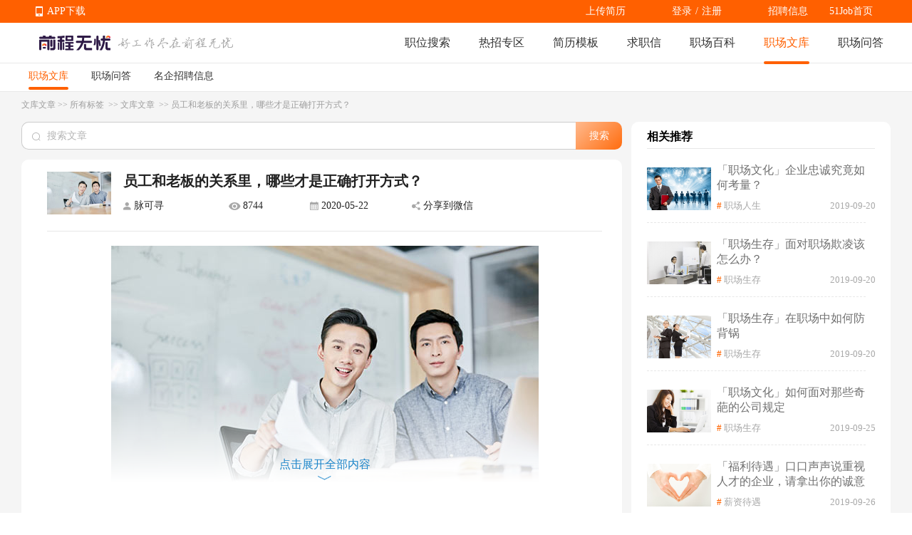

--- FILE ---
content_type: text/html; charset=utf-8
request_url: https://wenku.51job.com/article435383/
body_size: 59588
content:
<!doctype html>
<html data-n-head-ssr>
  <head >
    <meta data-n-head="ssr" charset="utf-8"><meta data-n-head="ssr" name="viewport" content="width=device-width, initial-scale=1"><meta data-n-head="ssr" data-hid="sentry-trace" name="sentry-trace" content="ddd3cd54c919406db9baed7a9aedf3ae-b68d2bebe873b80f-0"><meta data-n-head="ssr" data-hid="sentry-baggage" name="baggage" content="sentry-environment=production,sentry-public_key=e2887439704c4b489e214243f40e7ea3,sentry-trace_id=ddd3cd54c919406db9baed7a9aedf3ae,sentry-sample_rate=0.1,sentry-sampled=false"><meta data-n-head="ssr" name="applicable-device" data-hid="applicable-device" content="pc"><meta data-n-head="ssr" http-equiv="Cache-Control" data-hid="no-transform" content="no-transform"><meta name="baidu-site-verification" content="codeva-JKx21C1rrq" /><meta data-n-head="ssr" http-equiv="Cache-Control" data-hid="no-siteapp" content="no-siteapp"><meta data-n-head="ssr" data-hid="description" name="description" content="有些人认为，员工和老板的关系就是纯粹的劳动关系，也是一种领导与被领导的关系。但在实际工作中，职场关系却并没有那么简单纯粹，员工与老板之间的关系很容易发展成亲人关系、合作伙伴关系、师生关系中的一种。"><meta data-n-head="ssr" data-hid="keywords" name="keywords" content="领导,人际沟通,人际关系,职业技能,职业发展,职场文库,前程无忧"><title>员工和老板的关系里，哪些才是正确打开方式？-前程无忧职场文库</title><link data-n-head="ssr" rel="icon" type="image/x-icon" href="https://img04.51jobcdn.com/im/mkt/pc/favicon/favicon_51.ico?20221122"><link data-n-head="ssr" rel="canonical" href="https://wenku.51job.com/article435383/" data-hid="canonical"><link data-n-head="ssr" rel="alternate" media="only screen and (max-width: 640px)" href="https://mwenku.51job.com/article435383/" data-hid="alternate"><script data-n-head="ssr">
;(function(win, lib) {
    var doc = win.document;
    var docEl = doc.documentElement;
    var metaEl = doc.querySelector('meta[name="viewport"]');
    var flexibleEl = doc.querySelector('meta[name="flexible"]');
    var dpr = 0;
    var scale = 0;
    var tid;
    var flexible = lib.flexible || (lib.flexible = {});

    if (metaEl) {
        console.warn('将根据已有的meta标签来设置缩放比例');
        var match = metaEl.getAttribute('content').match(/initial\-scale=([\d\.]+)/);
        if (match) {
            scale = parseFloat(match[1]);
            dpr = parseInt(1 / scale);
        }
    } else if (flexibleEl) {
        var content = flexibleEl.getAttribute('content');
        if (content) {
            var initialDpr = content.match(/initial\-dpr=([\d\.]+)/);
            var maximumDpr = content.match(/maximum\-dpr=([\d\.]+)/);
            if (initialDpr) {
                dpr = parseFloat(initialDpr[1]);
                scale = parseFloat((1 / dpr).toFixed(2));
            }
            if (maximumDpr) {
                dpr = parseFloat(maximumDpr[1]);
                scale = parseFloat((1 / dpr).toFixed(2));
            }
        }
    }

    if (!dpr && !scale) {
        var isAndroid = win.navigator.appVersion.match(/android/gi);
        var isIPhone = win.navigator.appVersion.match(/iphone/gi);
        var devicePixelRatio = win.devicePixelRatio;
        if (isIPhone) {
            // iOS下，对于2和3的屏，用2倍的方案，其余的用1倍方案
            if (devicePixelRatio >= 3 && (!dpr || dpr >= 3)) {
                dpr = 3;
            } else if (devicePixelRatio >= 2 && (!dpr || dpr >= 2)){
                dpr = 2;
            } else {
                dpr = 1;
            }
        } else {
            // 其他设备下，仍旧使用1倍的方案
            dpr = 1;
        }
        scale = 1 / dpr;
    }

    docEl.setAttribute('data-dpr', dpr);
    if (!metaEl) {
        metaEl = doc.createElement('meta');
        metaEl.setAttribute('name', 'viewport');
        metaEl.setAttribute('content', 'initial-scale=' + scale + ', maximum-scale=' + scale + ', minimum-scale=' + scale + ', user-scalable=no');
        if (docEl.firstElementChild) {
            docEl.firstElementChild.appendChild(metaEl);
        } else {
            var wrap = doc.createElement('div');
            wrap.appendChild(metaEl);
            doc.write(wrap.innerHTML);
        }
    }

    function refreshRem(){
        var width = docEl.getBoundingClientRect().width;
        if (width / dpr > 540) {
            width = 540 * dpr;
        }
        var rem = width / 10;
        docEl.style.fontSize = rem + 'px';
        flexible.rem = win.rem = rem;
    }

    win.addEventListener('resize', function() {
        clearTimeout(tid);
        tid = setTimeout(refreshRem, 300);
    }, false);
    win.addEventListener('pageshow', function(e) {
        if (e.persisted) {
            clearTimeout(tid);
            tid = setTimeout(refreshRem, 300);
        }
    }, false);

    if (doc.readyState === 'complete') {
        doc.body.style.fontSize = 12 * dpr + 'px';
    } else {
        doc.addEventListener('DOMContentLoaded', function(e) {
            doc.body.style.fontSize = 12 * dpr + 'px';
        }, false);
    }


    refreshRem();

    flexible.dpr = win.dpr = dpr;
    flexible.refreshRem = refreshRem;
    flexible.rem2px = function(d) {
        var val = parseFloat(d) * this.rem;
        if (typeof d === 'string' && d.match(/rem$/)) {
            val += 'px';
        }
        return val;
    }
    flexible.px2rem = function(d) {
        var val = parseFloat(d) / this.rem;
        if (typeof d === 'string' && d.match(/px$/)) {
            val += 'rem';
        }
        return val;
    }

})(window, window['lib'] || (window['lib'] = {}));
</script><link rel="preload" href="https://js.51jobcdn.com/51job-mq/static/js/runtime.1757505504889.js" as="script"><link rel="preload" href="https://js.51jobcdn.com/51job-mq/static/js/commons/app.1757505504889.js" as="script"><link rel="preload" href="https://js.51jobcdn.com/51job-mq/static/css/vendors/app.1757505504889.css" as="style"><link rel="preload" href="https://js.51jobcdn.com/51job-mq/static/js/vendors/app.1757505504889.js" as="script"><link rel="preload" href="https://js.51jobcdn.com/51job-mq/static/css/app.1757505504889.css" as="style"><link rel="preload" href="https://js.51jobcdn.com/51job-mq/static/js/app.1757505504889.js" as="script"><link rel="preload" href="https://js.51jobcdn.com/51job-mq/static/css/15.1757505504889.css" as="style"><link rel="preload" href="https://js.51jobcdn.com/51job-mq/static/js/15.1757505504889.js" as="script"><link rel="preload" href="https://js.51jobcdn.com/51job-mq/static/css/10.1757505504889.css" as="style"><link rel="preload" href="https://js.51jobcdn.com/51job-mq/static/js/10.1757505504889.js" as="script"><link rel="stylesheet" href="https://js.51jobcdn.com/51job-mq/static/css/vendors/app.1757505504889.css"><link rel="stylesheet" href="https://js.51jobcdn.com/51job-mq/static/css/app.1757505504889.css"><link rel="stylesheet" href="https://js.51jobcdn.com/51job-mq/static/css/15.1757505504889.css"><link rel="stylesheet" href="https://js.51jobcdn.com/51job-mq/static/css/10.1757505504889.css">
    <script type="text/javascript" src="https://js.51jobcdn.com/in/js/young/echarts.min.js"></script>
    <!-- <script src="https://cdn.bootcdn.net/ajax/libs/vConsole/3.9.0/vconsole.min.js"></script>
    <script>
      // 初始化
      var vConsole = new VConsole();
    </script> -->
    <script>var _hmt=_hmt||[];!function(){var e=document.createElement("script");e.src="https://hm.baidu.com/hm.js?1370a11171bd6f2d9b1fe98951541941";var t=document.getElementsByTagName("script")[0];t.parentNode.insertBefore(e,t)}()</script>
    <script>
      var _hmt = _hmt || [];

      var hostname = window.location.host?.split('.')?.[0];
      var baikehosts = ['baike', 'mbaike'];
      var wenkuhosts = ['wenku', 'mwenku'];
      var isbaike = baikehosts.includes(hostname);
      var iswenku = wenkuhosts.includes(hostname);
      var isPc = !navigator?.userAgent?.match(
        /(phone|pad|pod|iPhone|iPod|ios|iPad|Android|Mobile|BlackBerry|IEMobile|MQQBrowser|JUC|Fennec|wOSBrowser|BrowserNG|WebOS|Symbian|Windows Phone)/i,
      );
      var code;
      if (isPc) {
        // PC端
        if (isbaike) {
          code = '80070fbc3f254969f3edac899c61c6d0';
        } else if (iswenku) {
          code = 'cb60502c735fc47ca49f825ac25cc954';
        }
      } else {
        // m端
        if (isbaike) {
          code = 'c8bf38808b80163de0cceeb4afb20877';
        } else if (iswenku) {
          code = '4b464dda99606a598fc980b1e7b63a7f';
        }
      }
      (function () {
        if (!isbaike && !iswenku) return;
        var hm = document.createElement('script');
        hm.src = 'https://hm.baidu.com/hm.js?' + code;
        var s = document.getElementsByTagName('script')[0];
        s.parentNode.insertBefore(hm, s);
      })();
    </script>
  </head>

  <body  style="font-size:12px">
    <div data-server-rendered="true" id="__nuxt"><!----><div id="__layout"><div id="app"><div><div style="position:relative;background-color:#F5F5F5;" data-v-a792e15e><div class="baike-wenku-header wenku" style="min-width:1200px;" data-v-733f3408 data-v-a792e15e><div class="top-bar" data-v-733f3408><div class="inner-wrapper" style="width:1200px;" data-v-733f3408><div class="app-download_wrapper" data-v-733f3408><ul class="app-download" data-v-733f3408><li data-v-733f3408><em class="e_icon" data-v-733f3408></em><a href="http://app.51job.com/index.html" data-v-733f3408>APP下载</a></li><li data-v-733f3408><img src="https://img01.51jobcdn.com/51job-mq/img/pc_topnav_app-e12392e.png" alt="app download" data-v-733f3408><div class="app-load-btn" data-v-733f3408><a href="http://app.51job.com/index.html" class="app-load_text" data-v-733f3408>APP下载</a></div></li></ul></div><div class="link-group" data-v-733f3408><a href="https://jobs.51job.com" target="_blank" data-v-733f3408>招聘信息</a><!----><!----><a href="//www.51job.com" target="_blank" data-v-733f3408>51Job首页</a></div><div class="login-user-wrapper" data-v-733f3408><!----></div><a target="_blank" class="upload-resume" data-v-733f3408>上传简历</a></div></div><div class="nav-bar" data-v-733f3408><div class="inner-wrapper" style="width:1200px;" data-v-733f3408><a href="//www.51job.com" data-v-733f3408><img id="logo" width="100" height="40" src="https://img01.51jobcdn.com/51job-mq/img/logo_100x40-3b15e88.png" alt="前程无忧" class="logo" data-v-733f3408></a><img id="slogen" width="162" height="17" src="https://img01.51jobcdn.com/51job-mq/img/slogen-efc66b5.png" class="slogen" data-v-733f3408><div class="nlink" data-v-733f3408><a href="https://we.51job.com/pc/search" data-v-733f3408>职位搜索</a><a data-v-733f3408>热招专区</a><a href="https://jianli.51job.com/" data-v-733f3408>简历模板</a><a href="http://qiuzhixin.51job.com/" data-v-733f3408>求职信</a><a href="//baike.51job.com/" data-v-733f3408> 职场百科 </a><a href="//wenku.51job.com/" data-v-733f3408> 职场文库 </a><a href="//wenku.51job.com/wenda/" data-v-733f3408> 职场问答 </a></div></div></div><div class="sub-nav-tab" data-v-733f3408><div class="nlink" style="width:1200px;" data-v-733f3408><a href="//wenku.51job.com/" data-v-733f3408> 职场文库 </a><a href="//wenku.51job.com/wenda/" data-v-733f3408> 职场问答 </a><a href="//wenku.51job.com/jobs/" data-v-733f3408>名企招聘信息</a></div></div><div class="hot-links" style="display:none;" data-v-733f3408><div class="inner-wrapper" style="width:1200px;" data-v-733f3408><a href="https://jobs.51job.com/zwzq/yunying/" class="hot-i" data-v-733f3408> 运营招聘 </a><a href="https://jobs.51job.com/zwzq/yihu/" class="hot-i" data-v-733f3408> 医护招聘 </a><a href="https://jobs.51job.com/zwzq/baoan/" class="hot-i" data-v-733f3408> 保安招聘 </a><a href="https://jobs.51job.com/zwzq/caiwukuaiji/" class="hot-i" data-v-733f3408> 财务会计招聘 </a><a href="https://jobs.51job.com/zwzq/shejishi/" class="hot-i" data-v-733f3408> 设计师招聘 </a><a href="https://jobs.51job.com/zwzq/gongchengshi/" class="hot-i" data-v-733f3408> 工程师招聘 </a><a href="https://jobs.51job.com/zwzq/xingzheng/" class="hot-i" data-v-733f3408> 行政人事招聘 </a><a href="https://jobs.51job.com/zwzq/pugong/" class="hot-i" data-v-733f3408> 普工工人招聘 </a><a href="https://jobs.51job.com/zwzq/xiaoshou/" class="hot-i" data-v-733f3408> 销售招聘 </a><a href="https://jobs.51job.com/zwzq/jianzhishixi/" class="hot-i" data-v-733f3408> 兼职实习招聘 </a><a href="https://jobs.51job.com/zwzq/caigou/" class="hot-i" data-v-733f3408> 采购招聘 </a><a href="https://jobs.51job.com/zwzq/wenyuan/" class="hot-i" data-v-733f3408> 文员招聘 </a><a href="https://jobs.51job.com/zwzq/fanyi/" class="hot-i" data-v-733f3408> 翻译师招聘 </a><a href="https://jobs.51job.com/zwzq/fawulvshi/" class="hot-i" data-v-733f3408> 法务律师招聘 </a><a href="https://jobs.51job.com/zwzq/jinrong/" class="hot-i" data-v-733f3408> 金融招聘 </a><a href="https://jobs.51job.com/zwzq/jiaoshi/" class="hot-i" data-v-733f3408> 教师招聘 </a><a href="https://jobs.51job.com/zwzq/kefu/" class="hot-i" data-v-733f3408> 客服招聘 </a><a href="https://jobs.51job.com/zwzq/kaifa/" class="hot-i" data-v-733f3408> 开发技术招聘 </a><a href="https://jobs.51job.com/zwzq/shipin/" class="hot-i" data-v-733f3408> 视频编导招聘 </a><a href="https://jobs.51job.com/zwzq/jiazheng/" class="hot-i" data-v-733f3408> 家政招聘 </a><a href="https://jobs.51job.com/zwzq/siji/" class="hot-i" data-v-733f3408> 司机招聘 </a><a href="https://jobs.51job.com/zwzq/wuliucangchu/" class="hot-i" data-v-733f3408> 物流仓储招聘 </a><a href="https://jobs.51job.com/zwzq/crew/" class="hot-i" data-v-733f3408> 船员海员招聘 </a><a href="https://jobs.51job.com/zwzq/guoqizp/" class="hot-i" data-v-733f3408> 国企央企招聘 </a></div></div></div><div class="wrapper" data-v-a792e15e><div data-fetch-key="data-v-3cee1e47:0" class="pcwenku-detail-wrapper" data-v-3cee1e47 data-v-a792e15e><div class="router" data-v-3cee1e47><a href="https://wenku.51job.com/" data-v-3cee1e47>文库文章</a><span data-v-3cee1e47> &gt;&gt; </span><a href="https://wenku.51job.com/tags/" data-v-3cee1e47>所有标签 </a><span data-v-3cee1e47> &gt;&gt; </span><a href="https://wenku.51job.com/tags/all/" data-v-3cee1e47>文库文章 </a><span data-v-3cee1e47> &gt;&gt; </span><span data-v-3cee1e47>员工和老板的关系里，哪些才是正确打开方式？</span></div><div class="content" data-v-3cee1e47><div class="left" data-v-3cee1e47><div class="search" data-v-3cee1e47><div class="input el-input el-input--prefix" data-v-3cee1e47><!----><input type="text" autocomplete="off" placeholder="搜索文章" class="el-input__inner"><span class="el-input__prefix"><i class="el-input__icon el-icon-search"></i></span><!----><!----><!----></div><button type="button" class="el-button el-button--primary" data-v-3cee1e47><!----><!----><span>搜索</span></button></div><div class="article" data-v-3cee1e47><div data-v-44b27e63 data-v-3cee1e47><header class="header" data-v-44b27e63><div class="img" style="background-image:url(//img06.51jobcdn.com/im/mkt/wenku/wk00087.jpg);" data-v-44b27e63></div><div class="titleWrapper" data-v-44b27e63><div class="title" data-v-44b27e63>员工和老板的关系里，哪些才是正确打开方式？</div><div class="other-info" data-v-44b27e63><span class="name ellipsis" data-v-44b27e63>脉可寻</span><span class="watch ellipsis" data-v-44b27e63>8744</span><span class="date ellipsis" data-v-44b27e63>2020-05-22</span><!----></div></div></header><div class="article-content" style="height:auto;" data-v-44b27e63><div class="article" data-v-44b27e63><img src="//img01.51jobcdn.com/im/mkt/wenku/wk00087.jpg">
<p> <span style="font-size: 14px; color: #595959;">从本质上来讲，员工和老板的关系属于劳动关系。劳动关系是人力资源六大板块之一的内容，在企业的日常运营中占据着举足轻重的地位，是每一位老板都应该关注的问题。但员工和老板的关系并不只是劳动合同中所体现的雇佣关系，人与人之间的关系是可以细分为很多种的。今天我们就来具体聊聊员工和老板之间的关系里，哪种才是职场关系的正确打开方式。</span> </p>
<div style="text-align: center;color:#333;">
  <div style="display: inline-block;">
    <div style="text-align: right;margin-bottom: -14px;margin-right:1.6em;">
      <div style="display:inline-block;background: #ffffff;padding: 0px 2px;"> // </div>
    </div>
    <div style="border: 1px solid #333;">
      <div data-brushtype="text" style="text-align: center;padding:10px 1.5em;letter-spacing: 1.5px;"> 相互依靠的亲人关系 </div>
    </div>
    <div style="text-align: left;margin-top: -14px;margin-left:1.6em;">
      <div style="display:inline-block;background: #ffffff;padding: 0px 2px;"> // </div>
    </div>
  </div>
</div>
<p> <span style="font-size: 14px; color: #595959;">有不少老板会在新人入职的时候表示：要把公司当作自己的家，我们就是一家人。虽然有些员工听完之后并不会当真，但如果是在公司创立初期就已经加入公司、和老板一起打拼多年的老员工，与老板共同经历过公司的各种变革等等，那么不论在员工还是老板的心里，对方已经成为了一种“不是亲人、但更似亲人”的伙伴。<span style="font-size: 14px; color: #0070C0;">老板和员工都在企业这条大船上，同舟共济、相互关照、共同努力把船驶向远方。</span></span> </p>
<div style="text-align: center;color:#333;">
  <div style="display: inline-block;">
    <div style="text-align: right;margin-bottom: -14px;margin-right:1.6em;">
      <div style="display:inline-block;background: #ffffff;padding: 0px 2px;"> // </div>
    </div>
    <div style="border: 1px solid #333;">
      <div data-brushtype="text" style="text-align: center;padding:10px 1.5em;letter-spacing: 1.5px;"> 互利共赢的合作伙伴关系 </div>
    </div>
    <div style="text-align: left;margin-top: -14px;margin-left:1.6em;">
      <div style="display:inline-block;background: #ffffff;padding: 0px 2px;"> // </div>
    </div>
  </div>
</div>
<p> <span style="font-size: 14px; color: #595959;">对于新生代员工而言，或许不会与所在的公司经历从无到有、一步步壮大的过程，因此在他们眼里，自己与老板的关系是一种合作关系：老板负责把公司管理好，把控好公司发展的方向；而自己则负责把手头的工作做好，努力拿下客户。这种老板与员工共同协作的方式也可以有助于公司经营得更好，<span style="font-size: 14px; color: #0070C0;">老板和员工也能达到共同富裕的目标，真正实现合作共赢。</span></span> </p>
<div style="text-align: center;color:#333;">
  <div style="display: inline-block;">
    <div style="text-align: right;margin-bottom: -14px;margin-right:1.6em;">
      <div style="display:inline-block;background: #ffffff;padding: 0px 2px;"> // </div>
    </div>
    <div style="border: 1px solid #333;">
      <div data-brushtype="text" style="text-align: center;padding:10px 1.5em;letter-spacing: 1.5px;"> 与众不同的师生关系 </div>
    </div>
    <div style="text-align: left;margin-top: -14px;margin-left:1.6em;">
      <div style="display:inline-block;background: #ffffff;padding: 0px 2px;"> // </div>
    </div>
  </div>
</div>
<p> <span style="font-size: 14px; color: #595959;">老板之所以能够成为老板，那么他一定在某方面有其过人之处，或许是行业内的专业技能，或许是为人处世的社交方式，或许是异于常人的营销能力，或许是对于优秀人才鉴别运用的能力……员工在进入公司之后，或多或少都会和老板打交道，在日常工作中老板也一定会运用自己的能力为公司发展添砖加瓦，那么这个时候员工就可以抓住一切机会，来<span style="font-size: 14px; color: #0070C0;">跟进学习老板的社会知识、做人道理或是技能诀窍，进而提升自我。</span>虽然老板和员工之间不会有正式的拜师，但无形间的影响也类似老师授课的结果，所以老板与员工间也算是一种师生关系。</span> </p>
<img src="//img01.51jobcdn.com/im/mkt/wenku/wk00263.jpg">
<p> <span style="font-size: 14px; color: #595959;">或许有很多人会认为，员工和老板的关系就只是一种被领导与领导的关系。但在实际工作中，难免会逐渐发展成亲人关系、合作伙伴关系、师生关系中的一种或几种。事实上，在职场关系中，员工和老板之间的关系并没有统一的最优解。只要能保持老板放心、员工舒心，公司运转良好，那么就是一种好关系。</span> </p></div><!----></div><div class="tag-wrapper" data-v-44b27e63><div class="tag" data-v-44b27e63><span style="margin-right:4px;" data-v-44b27e63>标签：</span><span data-v-44b27e63><a href="//wenku.51job.com/tags/lingdao/" class="tag-item" data-v-44b27e63> 领导 </a></span><span data-v-44b27e63><a href="//wenku.51job.com/tags/renjigoutong/" class="tag-item" data-v-44b27e63> 人际沟通 </a></span><span data-v-44b27e63><a href="//wenku.51job.com/tags/renjiguanxi/" class="tag-item" data-v-44b27e63> 人际关系 </a></span><span data-v-44b27e63><a href="//wenku.51job.com/tags/zhiyejineng/" class="tag-item" data-v-44b27e63> 职业技能 </a></span><span data-v-44b27e63><a href="//wenku.51job.com/tags/zhiyefazhan/" class="tag-item" data-v-44b27e63> 职业发展 </a></span></div><div class="thumbup" data-v-44b27e63><span class="pic" data-v-44b27e63></span><span class="zan" data-v-44b27e63>赞</span><span class="num" data-v-44b27e63>1</span></div></div></div></div><div class="career" data-v-3cee1e47><div class="header" data-v-3cee1e47><div class="title" data-v-3cee1e47><!----><span data-v-3cee1e47>在招职位</span></div></div><div class="career-divider el-divider el-divider--horizontal" data-v-3cee1e47 data-v-3cee1e47><!----></div><div class="job-list-wrapper" data-v-465bd91f data-v-3cee1e47><div data-v-465bd91f><div class="job-item" data-v-465bd91f><div sensorsname="JobShortExposure" sensorsdata="{&quot;jobId&quot;:&quot;170486052&quot;,&quot;jobTitle&quot;:&quot;开店主管/专员&quot;,&quot;jobType&quot;:&quot;0&quot;,&quot;funcType&quot;:&quot;5701&quot;,&quot;jobSalary&quot;:&quot;6千-1.2万&quot;,&quot;jobArea&quot;:&quot;武汉·江岸区&quot;,&quot;jobYear&quot;:&quot;1-5年&quot;,&quot;jobDegree&quot;:&quot;大专&quot;,&quot;companyId&quot;:&quot;5893453&quot;,&quot;jobTime&quot;:&quot;2026-01-31 15:41:15&quot;,&quot;pageCode&quot;:&quot;&quot;,&quot;shortPageCode&quot;:&quot;&quot;,&quot;referJobId&quot;:&quot;&quot;,&quot;engineName&quot;:&quot;&quot;,&quot;searchType&quot;:&quot;全文&quot;,&quot;keyword&quot;:&quot;&quot;,&quot;keywordType&quot;:&quot;&quot;,&quot;policyType&quot;:&quot;推荐&quot;,&quot;policyId&quot;:&quot;&quot;,&quot;requestId&quot;:&quot;&quot;,&quot;jobLabel&quot;:&quot;&quot;,&quot;jobRank&quot;:0,&quot;jobSource&quot;:&quot;网才&quot;,&quot;pageNum&quot;:&quot;1&quot;,&quot;isPromote&quot;:false,&quot;awardsLabel&quot;:&quot;&quot;}" class="left-c sensors_exposure" data-v-465bd91f><a href="https://jobs.51job.com//wuhan-jaq/170486052.html?s=''&amp;t=0_0&amp;req=undefined" target="_blank" class="top-it" data-v-465bd91f><div class="item-b" data-v-465bd91f><span title="开店主管/专员" class="jname at" data-v-465bd91f>开店主管/专员</span><span class="time" data-v-465bd91f> 发布 </span><!----><!----><div class="chat" data-v-465bd91f><div class="chat-img" data-v-465bd91f></div><span data-v-465bd91f>立即沟通</span><div class="chat-detail" data-v-465bd91f><div class="chat-detail-position" data-v-465bd91f><div class="arrow" data-v-465bd91f></div><div class="detail" data-v-465bd91f><img src="https://img01.51jobcdn.com/imehire/userportrait/7/6620/6619870/e9ccd4f21a69bc1310234a61944fbb18_small.gif?1629946447?version=20240920" alt class="detail-img" data-v-465bd91f><div class="detail-info" data-v-465bd91f><p title="bunnycao" class="detail-info-name" data-v-465bd91f>荣绪芳</p><p class="detail-info-job" data-v-465bd91f><span title="HR" class="detail-info-job-posi" data-v-465bd91f> HR </span><!----><span class="detail-info-job-time" data-v-465bd91f>  </span></p><div class="detail-info-tags" data-v-465bd91f></div></div><div class="detail-download" data-v-465bd91f><div class="detail-download-qrcode" data-v-465bd91f><img width="76" height="76" src="//jobs.51job.com/ajax/getqr_code.php?jobid=170486052&amp;from=pc_cohr_app" data-v-465bd91f></div><p class="detail-download-tip" data-v-465bd91f>来App与HR沟通！</p></div></div></div></div></div></div><div class="item-b info" data-v-465bd91f><span title="6千-1.2万" class="sal" data-v-465bd91f>6千-1.2万</span><span class="d at" data-v-465bd91f><span title="武汉·江岸区" class="area" data-v-465bd91f>武汉·江岸区</span><span class="line" style="display:;" data-v-465bd91f>|</span><span class="nowrap" data-v-465bd91f>1-5年</span><span class="line" style="display:;" data-v-465bd91f>|</span><span class="nowrap" data-v-465bd91f>大专</span></span><!----></div><div class="item-b tags" data-v-465bd91f><span title="1-5年" class="job-tag-item" data-v-465bd91f> 1-5年 </span><span title="大专" class="job-tag-item" data-v-465bd91f> 大专 </span><span title="培训" class="job-tag-item" data-v-465bd91f> 培训 </span><span title="验收" class="job-tag-item" data-v-465bd91f> 验收 </span><span title="客户关系维护" class="job-tag-item" data-v-465bd91f> 客户关系维护 </span><span title="推广策略" class="job-tag-item" data-v-465bd91f> 推广策略 </span><span title="门店运营" class="job-tag-item" data-v-465bd91f> 门店运营 </span><span title="现场培训" class="job-tag-item" data-v-465bd91f> 现场培训 </span><span title="安全规范" class="job-tag-item" data-v-465bd91f> 安全规范 </span><span title="销售转化" class="job-tag-item" data-v-465bd91f> 销售转化 </span><span title="场地管理" class="job-tag-item" data-v-465bd91f> 场地管理 </span><span title="业绩提升" class="job-tag-item" data-v-465bd91f> 业绩提升 </span><span title="系统培训" class="job-tag-item" data-v-465bd91f> 系统培训 </span><span title="培训" class="job-tag-item" data-v-465bd91f> 培训 </span></div></a></div><div class="right-c" data-v-465bd91f><a href="https://jobs.51job.com/all/coBWZTPwdtAz4HZgVjBWM.html" target="_blank" title="武汉舐犊体育科技有限公司" class="cname at ellipsis" data-v-465bd91f> 武汉舐犊体育科技有限公司 </a><p class="dc at" data-v-465bd91f><span data-v-465bd91f>民营</span><span class="line" style="display:;" data-v-465bd91f>|</span><span data-v-465bd91f>少于50人</span></p><p class="intdt at ellipsis" data-v-465bd91f>计算机软件</p></div><a href="https://jobs.51job.com//wuhan-jaq/170486052.html?t=0_0" class="apply_btn" data-v-465bd91f>申请职位</a></div><div class="job-item-divider el-divider el-divider--horizontal" data-v-465bd91f data-v-465bd91f><!----></div></div><div data-v-465bd91f><div class="job-item" data-v-465bd91f><div sensorsname="JobShortExposure" sensorsdata="{&quot;jobId&quot;:&quot;170486196&quot;,&quot;jobTitle&quot;:&quot;软件大客户销售&quot;,&quot;jobType&quot;:&quot;0&quot;,&quot;funcType&quot;:&quot;3009&quot;,&quot;jobSalary&quot;:&quot;1-2万&quot;,&quot;jobArea&quot;:&quot;青岛·城阳区&quot;,&quot;jobYear&quot;:&quot;3年及以上&quot;,&quot;jobDegree&quot;:&quot;大专&quot;,&quot;companyId&quot;:&quot;3048399&quot;,&quot;jobTime&quot;:&quot;2026-01-31 16:13:59&quot;,&quot;pageCode&quot;:&quot;&quot;,&quot;shortPageCode&quot;:&quot;&quot;,&quot;referJobId&quot;:&quot;&quot;,&quot;engineName&quot;:&quot;&quot;,&quot;searchType&quot;:&quot;全文&quot;,&quot;keyword&quot;:&quot;&quot;,&quot;keywordType&quot;:&quot;&quot;,&quot;policyType&quot;:&quot;推荐&quot;,&quot;policyId&quot;:&quot;&quot;,&quot;requestId&quot;:&quot;&quot;,&quot;jobLabel&quot;:&quot;&quot;,&quot;jobRank&quot;:1,&quot;jobSource&quot;:&quot;网才&quot;,&quot;pageNum&quot;:&quot;1&quot;,&quot;isPromote&quot;:false,&quot;awardsLabel&quot;:&quot;&quot;}" class="left-c sensors_exposure" data-v-465bd91f><a href="https://jobs.51job.com//qingdao-cyq/170486196.html?s=''&amp;t=0_0&amp;req=undefined" target="_blank" class="top-it" data-v-465bd91f><div class="item-b" data-v-465bd91f><span title="软件大客户销售" class="jname at" data-v-465bd91f>软件大客户销售</span><span class="time" data-v-465bd91f> 发布 </span><!----><!----><div class="chat" data-v-465bd91f><div class="chat-img" data-v-465bd91f></div><span data-v-465bd91f>立即沟通</span><div class="chat-detail" data-v-465bd91f><div class="chat-detail-position" data-v-465bd91f><div class="arrow" data-v-465bd91f></div><div class="detail" data-v-465bd91f><img src="https://img01.51jobcdn.com/imehire/userportrait/default/li_portrait_male_006_small.png?version=20240920" alt class="detail-img" data-v-465bd91f><div class="detail-info" data-v-465bd91f><p title="bunnycao" class="detail-info-name" data-v-465bd91f>吴先生</p><p class="detail-info-job" data-v-465bd91f><span title="HR" class="detail-info-job-posi" data-v-465bd91f> HR </span><!----><span class="detail-info-job-time" data-v-465bd91f>  </span></p><div class="detail-info-tags" data-v-465bd91f></div></div><div class="detail-download" data-v-465bd91f><div class="detail-download-qrcode" data-v-465bd91f><img width="76" height="76" src="//jobs.51job.com/ajax/getqr_code.php?jobid=170486196&amp;from=pc_cohr_app" data-v-465bd91f></div><p class="detail-download-tip" data-v-465bd91f>来App与HR沟通！</p></div></div></div></div></div></div><div class="item-b info" data-v-465bd91f><span title="1-2万" class="sal" data-v-465bd91f>1-2万</span><span class="d at" data-v-465bd91f><span title="青岛·城阳区" class="area" data-v-465bd91f>青岛·城阳区</span><span class="line" style="display:;" data-v-465bd91f>|</span><span class="nowrap" data-v-465bd91f>3年及以上</span><span class="line" style="display:;" data-v-465bd91f>|</span><span class="nowrap" data-v-465bd91f>大专</span></span><!----></div><div class="item-b tags" data-v-465bd91f><span title="3年及以上" class="job-tag-item" data-v-465bd91f> 3年及以上 </span><span title="大专" class="job-tag-item" data-v-465bd91f> 大专 </span><span title="五险一金" class="job-tag-item" data-v-465bd91f> 五险一金 </span><span title="绩效奖金" class="job-tag-item" data-v-465bd91f> 绩效奖金 </span><span title="通讯补贴" class="job-tag-item" data-v-465bd91f> 通讯补贴 </span><span title="交通补贴" class="job-tag-item" data-v-465bd91f> 交通补贴 </span><span title="节日福利" class="job-tag-item" data-v-465bd91f> 节日福利 </span><span title="股票期权" class="job-tag-item" data-v-465bd91f> 股票期权 </span><span title="开车油补" class="job-tag-item" data-v-465bd91f> 开车油补 </span><span title="家居行业" class="job-tag-item" data-v-465bd91f> 家居行业 </span><span title="SaaS软件" class="job-tag-item" data-v-465bd91f> SaaS软件 </span></div></a></div><div class="right-c" data-v-465bd91f><a href="https://jobs.51job.com/all/coAGVSNlM0BTNTNQdtVDg.html" target="_blank" title="广东三维家信息科技有限公司" class="cname at ellipsis" data-v-465bd91f> 广东三维家信息科技有限公司 </a><p class="dc at" data-v-465bd91f><span data-v-465bd91f>民营</span><span class="line" style="display:;" data-v-465bd91f>|</span><span data-v-465bd91f>1000-5000人</span></p><p class="intdt at ellipsis" data-v-465bd91f>计算机软件</p></div><a href="https://jobs.51job.com//qingdao-cyq/170486196.html?t=0_0" class="apply_btn" data-v-465bd91f>申请职位</a></div><div class="job-item-divider el-divider el-divider--horizontal" data-v-465bd91f data-v-465bd91f><!----></div></div><div data-v-465bd91f><div class="job-item" data-v-465bd91f><div sensorsname="JobShortExposure" sensorsdata="{&quot;jobId&quot;:&quot;170485121&quot;,&quot;jobTitle&quot;:&quot;销售经理/主管&quot;,&quot;jobType&quot;:&quot;0&quot;,&quot;funcType&quot;:&quot;A0MR&quot;,&quot;jobSalary&quot;:&quot;5-9千&quot;,&quot;jobArea&quot;:&quot;梅州&quot;,&quot;jobYear&quot;:&quot;3-5年&quot;,&quot;jobDegree&quot;:&quot;大专&quot;,&quot;companyId&quot;:&quot;4434184&quot;,&quot;jobTime&quot;:&quot;2026-02-01 14:44:00&quot;,&quot;pageCode&quot;:&quot;&quot;,&quot;shortPageCode&quot;:&quot;&quot;,&quot;referJobId&quot;:&quot;&quot;,&quot;engineName&quot;:&quot;&quot;,&quot;searchType&quot;:&quot;全文&quot;,&quot;keyword&quot;:&quot;&quot;,&quot;keywordType&quot;:&quot;&quot;,&quot;policyType&quot;:&quot;推荐&quot;,&quot;policyId&quot;:&quot;&quot;,&quot;requestId&quot;:&quot;&quot;,&quot;jobLabel&quot;:&quot;&quot;,&quot;jobRank&quot;:2,&quot;jobSource&quot;:&quot;网才&quot;,&quot;pageNum&quot;:&quot;1&quot;,&quot;isPromote&quot;:false,&quot;awardsLabel&quot;:&quot;&quot;}" class="left-c sensors_exposure" data-v-465bd91f><a href="https://jobs.51job.com//meizhou/170485121.html?s=''&amp;t=0_0&amp;req=undefined" target="_blank" class="top-it" data-v-465bd91f><div class="item-b" data-v-465bd91f><span title="销售经理/主管" class="jname at" data-v-465bd91f>销售经理/主管</span><span class="time" data-v-465bd91f> 发布 </span><!----><!----><div class="chat" data-v-465bd91f><div class="chat-img" data-v-465bd91f></div><span data-v-465bd91f>立即沟通</span><div class="chat-detail" data-v-465bd91f><div class="chat-detail-position" data-v-465bd91f><div class="arrow" data-v-465bd91f></div><div class="detail" data-v-465bd91f><img src="https://img01.51jobcdn.com/imehire/userportrait/default/li_portrait_male_005_small.png?version=20240920" alt class="detail-img" data-v-465bd91f><div class="detail-info" data-v-465bd91f><p title="bunnycao" class="detail-info-name" data-v-465bd91f>杨昌奇</p><p class="detail-info-job" data-v-465bd91f><span title="HR" class="detail-info-job-posi" data-v-465bd91f> 招聘者 </span><!----><span class="detail-info-job-time" data-v-465bd91f>  </span></p><div class="detail-info-tags" data-v-465bd91f></div></div><div class="detail-download" data-v-465bd91f><div class="detail-download-qrcode" data-v-465bd91f><img width="76" height="76" src="//jobs.51job.com/ajax/getqr_code.php?jobid=170485121&amp;from=pc_cohr_app" data-v-465bd91f></div><p class="detail-download-tip" data-v-465bd91f>来App与HR沟通！</p></div></div></div></div></div></div><div class="item-b info" data-v-465bd91f><span title="5-9千" class="sal" data-v-465bd91f>5-9千</span><span class="d at" data-v-465bd91f><span title="梅州" class="area" data-v-465bd91f>梅州</span><span class="line" style="display:;" data-v-465bd91f>|</span><span class="nowrap" data-v-465bd91f>3-5年</span><span class="line" style="display:;" data-v-465bd91f>|</span><span class="nowrap" data-v-465bd91f>大专</span></span><!----></div><div class="item-b tags" data-v-465bd91f><span title="3-5年" class="job-tag-item" data-v-465bd91f> 3-5年 </span><span title="大专" class="job-tag-item" data-v-465bd91f> 大专 </span></div></a></div><div class="right-c" data-v-465bd91f><a href="https://jobs.51job.com/all/coUjBRMQBgBjwFYVE6AWA.html" target="_blank" title="广东代米生物科技有限公司" class="cname at ellipsis" data-v-465bd91f> 广东代米生物科技有限公司 </a><p class="dc at" data-v-465bd91f><span data-v-465bd91f>民营</span><span class="line" style="display:;" data-v-465bd91f>|</span><span data-v-465bd91f>500-1000人</span></p><p class="intdt at ellipsis" data-v-465bd91f>农/林/牧/渔</p></div><a href="https://jobs.51job.com//meizhou/170485121.html?t=0_0" class="apply_btn" data-v-465bd91f>申请职位</a></div><div class="job-item-divider el-divider el-divider--horizontal" data-v-465bd91f data-v-465bd91f><!----></div></div><div data-v-465bd91f><div class="job-item" data-v-465bd91f><div sensorsname="JobShortExposure" sensorsdata="{&quot;jobId&quot;:&quot;170486466&quot;,&quot;jobTitle&quot;:&quot;软件系统运维工程师（急招）&quot;,&quot;jobType&quot;:&quot;0&quot;,&quot;funcType&quot;:&quot;A0L9&quot;,&quot;jobSalary&quot;:&quot;9千-1.5万&quot;,&quot;jobArea&quot;:&quot;广州·黄埔区&quot;,&quot;jobYear&quot;:&quot;1年及以上&quot;,&quot;jobDegree&quot;:&quot;本科&quot;,&quot;companyId&quot;:&quot;6311368&quot;,&quot;jobTime&quot;:&quot;2026-02-01 13:48:04&quot;,&quot;pageCode&quot;:&quot;&quot;,&quot;shortPageCode&quot;:&quot;&quot;,&quot;referJobId&quot;:&quot;&quot;,&quot;engineName&quot;:&quot;&quot;,&quot;searchType&quot;:&quot;全文&quot;,&quot;keyword&quot;:&quot;&quot;,&quot;keywordType&quot;:&quot;&quot;,&quot;policyType&quot;:&quot;推荐&quot;,&quot;policyId&quot;:&quot;&quot;,&quot;requestId&quot;:&quot;&quot;,&quot;jobLabel&quot;:&quot;&quot;,&quot;jobRank&quot;:3,&quot;jobSource&quot;:&quot;网才&quot;,&quot;pageNum&quot;:&quot;1&quot;,&quot;isPromote&quot;:false,&quot;awardsLabel&quot;:&quot;&quot;}" class="left-c sensors_exposure" data-v-465bd91f><a href="https://jobs.51job.com//guangzhou-hpq/170486466.html?s=''&amp;t=0_0&amp;req=undefined" target="_blank" class="top-it" data-v-465bd91f><div class="item-b" data-v-465bd91f><span title="软件系统运维工程师（急招）" class="jname at" data-v-465bd91f>软件系统运维工程师（急招）</span><span class="time" data-v-465bd91f> 发布 </span><!----><!----><div class="chat" data-v-465bd91f><div class="chat-img" data-v-465bd91f></div><span data-v-465bd91f>立即沟通</span><div class="chat-detail" data-v-465bd91f><div class="chat-detail-position" data-v-465bd91f><div class="arrow" data-v-465bd91f></div><div class="detail" data-v-465bd91f><img src="https://img01.51jobcdn.com/imehire/userportrait/default/li_portrait_female_002_small.png?version=20240920" alt class="detail-img" data-v-465bd91f><div class="detail-info" data-v-465bd91f><p title="bunnycao" class="detail-info-name" data-v-465bd91f>邹先生</p><p class="detail-info-job" data-v-465bd91f><span title="HR" class="detail-info-job-posi" data-v-465bd91f> HR </span><!----><span class="detail-info-job-time" data-v-465bd91f>  </span></p><div class="detail-info-tags" data-v-465bd91f></div></div><div class="detail-download" data-v-465bd91f><div class="detail-download-qrcode" data-v-465bd91f><img width="76" height="76" src="//jobs.51job.com/ajax/getqr_code.php?jobid=170486466&amp;from=pc_cohr_app" data-v-465bd91f></div><p class="detail-download-tip" data-v-465bd91f>来App与HR沟通！</p></div></div></div></div></div></div><div class="item-b info" data-v-465bd91f><span title="9千-1.5万" class="sal" data-v-465bd91f>9千-1.5万</span><span class="d at" data-v-465bd91f><span title="广州·黄埔区" class="area" data-v-465bd91f>广州·黄埔区</span><span class="line" style="display:;" data-v-465bd91f>|</span><span class="nowrap" data-v-465bd91f>1年及以上</span><span class="line" style="display:;" data-v-465bd91f>|</span><span class="nowrap" data-v-465bd91f>本科</span></span><!----></div><div class="item-b tags" data-v-465bd91f><span title="1年及以上" class="job-tag-item" data-v-465bd91f> 1年及以上 </span><span title="本科" class="job-tag-item" data-v-465bd91f> 本科 </span><span title="计算机" class="job-tag-item" data-v-465bd91f> 计算机 </span><span title="erp" class="job-tag-item" data-v-465bd91f> erp </span><span title="维护" class="job-tag-item" data-v-465bd91f> 维护 </span><span title="电商平台" class="job-tag-item" data-v-465bd91f> 电商平台 </span><span title="电商运营" class="job-tag-item" data-v-465bd91f> 电商运营 </span><span title="系统对接" class="job-tag-item" data-v-465bd91f> 系统对接 </span><span title="erp系统维护" class="job-tag-item" data-v-465bd91f> erp系统维护 </span><span title="绩效奖金" class="job-tag-item" data-v-465bd91f> 绩效奖金 </span><span title="年终奖金" class="job-tag-item" data-v-465bd91f> 年终奖金 </span><span title="带薪病假" class="job-tag-item" data-v-465bd91f> 带薪病假 </span><span title="带薪年假" class="job-tag-item" data-v-465bd91f> 带薪年假 </span><span title="五险" class="job-tag-item" data-v-465bd91f> 五险 </span></div></a></div><div class="right-c" data-v-465bd91f><a href="https://jobs.51job.com/all/coVDRQN1MxU2xTNQJnBWg.html" target="_blank" title="百云互联科技（广州）有限公司" class="cname at ellipsis" data-v-465bd91f> 百云互联科技（广州）有限公司 </a><p class="dc at" data-v-465bd91f><span data-v-465bd91f>民营</span><span class="line" style="display:;" data-v-465bd91f>|</span><span data-v-465bd91f>少于50人</span></p><p class="intdt at ellipsis" data-v-465bd91f>计算机软件</p></div><a href="https://jobs.51job.com//guangzhou-hpq/170486466.html?t=0_0" class="apply_btn" data-v-465bd91f>申请职位</a></div><div class="job-item-divider el-divider el-divider--horizontal" data-v-465bd91f data-v-465bd91f><!----></div></div><div data-v-465bd91f><div class="job-item" data-v-465bd91f><div sensorsname="JobShortExposure" sensorsdata="{&quot;jobId&quot;:&quot;170487610&quot;,&quot;jobTitle&quot;:&quot;区域销售工程师&quot;,&quot;jobType&quot;:&quot;0&quot;,&quot;funcType&quot;:&quot;3004&quot;,&quot;jobSalary&quot;:&quot;8千-1.2万&quot;,&quot;jobArea&quot;:&quot;&quot;,&quot;jobYear&quot;:&quot;2年及以上&quot;,&quot;jobDegree&quot;:&quot;本科&quot;,&quot;companyId&quot;:&quot;3701106&quot;,&quot;jobTime&quot;:&quot;2026-02-01 14:38:47&quot;,&quot;pageCode&quot;:&quot;&quot;,&quot;shortPageCode&quot;:&quot;&quot;,&quot;referJobId&quot;:&quot;&quot;,&quot;engineName&quot;:&quot;&quot;,&quot;searchType&quot;:&quot;全文&quot;,&quot;keyword&quot;:&quot;&quot;,&quot;keywordType&quot;:&quot;&quot;,&quot;policyType&quot;:&quot;推荐&quot;,&quot;policyId&quot;:&quot;&quot;,&quot;requestId&quot;:&quot;&quot;,&quot;jobLabel&quot;:&quot;&quot;,&quot;jobRank&quot;:4,&quot;jobSource&quot;:&quot;网才&quot;,&quot;pageNum&quot;:&quot;1&quot;,&quot;isPromote&quot;:false,&quot;awardsLabel&quot;:&quot;&quot;}" class="left-c sensors_exposure" data-v-465bd91f><a href="https://jobs.51job.com//all/170487610.html?s=''&amp;t=0_0&amp;req=undefined" target="_blank" class="top-it" data-v-465bd91f><div class="item-b" data-v-465bd91f><span title="区域销售工程师" class="jname at" data-v-465bd91f>区域销售工程师</span><span class="time" data-v-465bd91f> 发布 </span><!----><!----><div class="chat" data-v-465bd91f><div class="chat-img" data-v-465bd91f></div><span data-v-465bd91f>立即沟通</span><div class="chat-detail" data-v-465bd91f><div class="chat-detail-position" data-v-465bd91f><div class="arrow" data-v-465bd91f></div><div class="detail" data-v-465bd91f><img src="https://img01.51jobcdn.com/imehire/userportrait/default/li_portrait_male_004_small.png?version=20240920" alt class="detail-img" data-v-465bd91f><div class="detail-info" data-v-465bd91f><p title="bunnycao" class="detail-info-name" data-v-465bd91f>于涛</p><p class="detail-info-job" data-v-465bd91f><span title="HR" class="detail-info-job-posi" data-v-465bd91f> HR </span><span class="dot" data-v-465bd91f>·</span><span title="当前活跃" class="detail-info-job-time" data-v-465bd91f> 当前活跃 </span></p><div class="detail-info-tags" data-v-465bd91f></div></div><div class="detail-download" data-v-465bd91f><div class="detail-download-qrcode" data-v-465bd91f><img width="76" height="76" src="//jobs.51job.com/ajax/getqr_code.php?jobid=170487610&amp;from=pc_cohr_app" data-v-465bd91f></div><p class="detail-download-tip" data-v-465bd91f>来App与HR沟通！</p></div></div></div></div></div></div><div class="item-b info" data-v-465bd91f><span title="8千-1.2万" class="sal" data-v-465bd91f>8千-1.2万</span><!----><span class="d at" data-v-465bd91f><span title="远程办公" class="area" data-v-465bd91f>远程办公</span><span class="line" style="display:;" data-v-465bd91f>|</span><span class="nowrap" data-v-465bd91f>2年及以上</span><span class="line" style="display:;" data-v-465bd91f>|</span><span class="nowrap" data-v-465bd91f>本科</span></span></div><div class="item-b tags" data-v-465bd91f><span title="2年及以上" class="job-tag-item" data-v-465bd91f> 2年及以上 </span><span title="本科" class="job-tag-item" data-v-465bd91f> 本科 </span><span title="节日福利" class="job-tag-item" data-v-465bd91f> 节日福利 </span><span title="绩效奖金" class="job-tag-item" data-v-465bd91f> 绩效奖金 </span><span title="技能培训" class="job-tag-item" data-v-465bd91f> 技能培训 </span><span title="带薪年假" class="job-tag-item" data-v-465bd91f> 带薪年假 </span><span title="五险一金" class="job-tag-item" data-v-465bd91f> 五险一金 </span><span title="定期体检" class="job-tag-item" data-v-465bd91f> 定期体检 </span><span title="年终奖金" class="job-tag-item" data-v-465bd91f> 年终奖金 </span><span title="法定节假" class="job-tag-item" data-v-465bd91f> 法定节假 </span><span title="节假日" class="job-tag-item" data-v-465bd91f> 节假日 </span><span title="补充医疗保险" class="job-tag-item" data-v-465bd91f> 补充医疗保险 </span><span title="补充公积金" class="job-tag-item" data-v-465bd91f> 补充公积金 </span><span title="餐饮补贴" class="job-tag-item" data-v-465bd91f> 餐饮补贴 </span><span title="弹性工作" class="job-tag-item" data-v-465bd91f> 弹性工作 </span><span title="员工旅游" class="job-tag-item" data-v-465bd91f> 员工旅游 </span></div></a></div><div class="right-c" data-v-465bd91f><a href="https://jobs.51job.com/all/coA2ZTMABjAzwHY1c0XT4.html" target="_blank" title="上海帆测科技发展有限公司" class="cname at ellipsis" data-v-465bd91f> 上海帆测科技发展有限公司 </a><p class="dc at" data-v-465bd91f><span data-v-465bd91f>民营</span><span class="line" style="display:;" data-v-465bd91f>|</span><span data-v-465bd91f>少于50人</span></p><p class="intdt at ellipsis" data-v-465bd91f>电子技术/半导体/集成电路</p></div><a href="https://jobs.51job.com//all/170487610.html?t=0_0" class="apply_btn" data-v-465bd91f>申请职位</a></div><div class="job-item-divider el-divider el-divider--horizontal" data-v-465bd91f data-v-465bd91f><!----></div></div><div data-v-465bd91f><div class="job-item" data-v-465bd91f><div sensorsname="JobShortExposure" sensorsdata="{&quot;jobId&quot;:&quot;170487653&quot;,&quot;jobTitle&quot;:&quot;黄金口邮政结日短期-小件-卸车扫描分拣-190元&quot;,&quot;jobType&quot;:&quot;0&quot;,&quot;funcType&quot;:&quot;3734&quot;,&quot;jobSalary&quot;:&quot;4-5千&quot;,&quot;jobArea&quot;:&quot;武汉·汉阳区&quot;,&quot;jobYear&quot;:&quot;无需经验&quot;,&quot;jobDegree&quot;:&quot;&quot;,&quot;companyId&quot;:&quot;9906310&quot;,&quot;jobTime&quot;:&quot;2026-02-01 14:51:32&quot;,&quot;pageCode&quot;:&quot;&quot;,&quot;shortPageCode&quot;:&quot;&quot;,&quot;referJobId&quot;:&quot;&quot;,&quot;engineName&quot;:&quot;&quot;,&quot;searchType&quot;:&quot;全文&quot;,&quot;keyword&quot;:&quot;&quot;,&quot;keywordType&quot;:&quot;&quot;,&quot;policyType&quot;:&quot;推荐&quot;,&quot;policyId&quot;:&quot;&quot;,&quot;requestId&quot;:&quot;&quot;,&quot;jobLabel&quot;:&quot;&quot;,&quot;jobRank&quot;:5,&quot;jobSource&quot;:&quot;网才&quot;,&quot;pageNum&quot;:&quot;1&quot;,&quot;isPromote&quot;:false,&quot;awardsLabel&quot;:&quot;&quot;}" class="left-c sensors_exposure" data-v-465bd91f><a href="https://jobs.51job.com//wuhan-hyq/170487653.html?s=''&amp;t=0_0&amp;req=undefined" target="_blank" class="top-it" data-v-465bd91f><div class="item-b" data-v-465bd91f><span title="黄金口邮政结日短期-小件-卸车扫描分拣-190元" class="jname at" data-v-465bd91f>黄金口邮政结日短期-小件-卸车扫描分拣-190元</span><span class="time" data-v-465bd91f> 发布 </span><!----><!----><div class="chat" data-v-465bd91f><div class="chat-img" data-v-465bd91f></div><span data-v-465bd91f>立即沟通</span><div class="chat-detail" data-v-465bd91f><div class="chat-detail-position" data-v-465bd91f><div class="arrow" data-v-465bd91f></div><div class="detail" data-v-465bd91f><img src="https://img01.51jobcdn.com/imehire/userportrait/22/21339/21338398/1755836430069_small.png?1755836431?version=20240920" alt class="detail-img" data-v-465bd91f><div class="detail-info" data-v-465bd91f><p title="bunnycao" class="detail-info-name" data-v-465bd91f>袁女士</p><p class="detail-info-job" data-v-465bd91f><span title="HR" class="detail-info-job-posi" data-v-465bd91f> 总经理 </span><span class="dot" data-v-465bd91f>·</span><span title="当前活跃" class="detail-info-job-time" data-v-465bd91f> 当前活跃 </span></p><div class="detail-info-tags" data-v-465bd91f></div></div><div class="detail-download" data-v-465bd91f><div class="detail-download-qrcode" data-v-465bd91f><img width="76" height="76" src="//jobs.51job.com/ajax/getqr_code.php?jobid=170487653&amp;from=pc_cohr_app" data-v-465bd91f></div><p class="detail-download-tip" data-v-465bd91f>来App与HR沟通！</p></div></div></div></div></div></div><div class="item-b info" data-v-465bd91f><span title="4-5千" class="sal" data-v-465bd91f>4-5千</span><span class="d at" data-v-465bd91f><span title="武汉·汉阳区" class="area" data-v-465bd91f>武汉·汉阳区</span><span class="line" style="display:;" data-v-465bd91f>|</span><span class="nowrap" data-v-465bd91f>无需经验</span><span class="line" style="display:none;" data-v-465bd91f>|</span><span class="nowrap" data-v-465bd91f></span></span><!----></div><div class="item-b tags" data-v-465bd91f><span title="无需经验" class="job-tag-item" data-v-465bd91f> 无需经验 </span></div></a></div><div class="right-c" data-v-465bd91f><a href="https://jobs.51job.com/all/coUzxXOlc0VW0BZwVnBmM.html" target="_blank" title="百年人力资源（湖北省）有限公司" class="cname at ellipsis" data-v-465bd91f> 百年人力资源（湖北省）有限公司 </a><p class="dc at" data-v-465bd91f><span data-v-465bd91f>民营</span><span class="line" style="display:;" data-v-465bd91f>|</span><span data-v-465bd91f>少于50人</span></p><p class="intdt at ellipsis" data-v-465bd91f>专业服务(咨询、人力资源、财会)</p></div><a href="https://jobs.51job.com//wuhan-hyq/170487653.html?t=0_0" class="apply_btn" data-v-465bd91f>申请职位</a></div><div class="job-item-divider el-divider el-divider--horizontal" data-v-465bd91f data-v-465bd91f><!----></div></div><div data-v-465bd91f><div class="job-item" data-v-465bd91f><div sensorsname="JobShortExposure" sensorsdata="{&quot;jobId&quot;:&quot;161843749&quot;,&quot;jobTitle&quot;:&quot;施工员&quot;,&quot;jobType&quot;:&quot;0&quot;,&quot;funcType&quot;:&quot;2111&quot;,&quot;jobSalary&quot;:&quot;6-8千&quot;,&quot;jobArea&quot;:&quot;北京·海淀区&quot;,&quot;jobYear&quot;:&quot;3年及以上&quot;,&quot;jobDegree&quot;:&quot;高中&quot;,&quot;companyId&quot;:&quot;9370720&quot;,&quot;jobTime&quot;:&quot;2026-02-01 14:40:09&quot;,&quot;pageCode&quot;:&quot;&quot;,&quot;shortPageCode&quot;:&quot;&quot;,&quot;referJobId&quot;:&quot;&quot;,&quot;engineName&quot;:&quot;&quot;,&quot;searchType&quot;:&quot;全文&quot;,&quot;keyword&quot;:&quot;&quot;,&quot;keywordType&quot;:&quot;&quot;,&quot;policyType&quot;:&quot;推荐&quot;,&quot;policyId&quot;:&quot;&quot;,&quot;requestId&quot;:&quot;&quot;,&quot;jobLabel&quot;:&quot;&quot;,&quot;jobRank&quot;:6,&quot;jobSource&quot;:&quot;网才&quot;,&quot;pageNum&quot;:&quot;1&quot;,&quot;isPromote&quot;:false,&quot;awardsLabel&quot;:&quot;&quot;}" class="left-c sensors_exposure" data-v-465bd91f><a href="https://jobs.51job.com//beijing-hdq/161843749.html?s=''&amp;t=0_0&amp;req=undefined" target="_blank" class="top-it" data-v-465bd91f><div class="item-b" data-v-465bd91f><span title="施工员" class="jname at" data-v-465bd91f>施工员</span><span class="time" data-v-465bd91f> 发布 </span><!----><!----><div class="chat" data-v-465bd91f><div class="chat-img" data-v-465bd91f></div><span data-v-465bd91f>立即沟通</span><div class="chat-detail" data-v-465bd91f><div class="chat-detail-position" data-v-465bd91f><div class="arrow" data-v-465bd91f></div><div class="detail" data-v-465bd91f><img src="https://img01.51jobcdn.com/imehire/userportrait/21/20656/20655608/1740360877602_small.png?1740360878?version=20240920" alt class="detail-img" data-v-465bd91f><div class="detail-info" data-v-465bd91f><p title="bunnycao" class="detail-info-name" data-v-465bd91f>董明</p><p class="detail-info-job" data-v-465bd91f><span title="HR" class="detail-info-job-posi" data-v-465bd91f> 总经理 </span><span class="dot" data-v-465bd91f>·</span><span title="当前活跃" class="detail-info-job-time" data-v-465bd91f> 当前活跃 </span></p><div class="detail-info-tags" data-v-465bd91f></div></div><div class="detail-download" data-v-465bd91f><div class="detail-download-qrcode" data-v-465bd91f><img width="76" height="76" src="//jobs.51job.com/ajax/getqr_code.php?jobid=161843749&amp;from=pc_cohr_app" data-v-465bd91f></div><p class="detail-download-tip" data-v-465bd91f>来App与HR沟通！</p></div></div></div></div></div></div><div class="item-b info" data-v-465bd91f><span title="6-8千" class="sal" data-v-465bd91f>6-8千</span><span class="d at" data-v-465bd91f><span title="北京·海淀区" class="area" data-v-465bd91f>北京·海淀区</span><span class="line" style="display:;" data-v-465bd91f>|</span><span class="nowrap" data-v-465bd91f>3年及以上</span><span class="line" style="display:;" data-v-465bd91f>|</span><span class="nowrap" data-v-465bd91f>高中</span></span><!----></div><div class="item-b tags" data-v-465bd91f><span title="3年及以上" class="job-tag-item" data-v-465bd91f> 3年及以上 </span><span title="高中" class="job-tag-item" data-v-465bd91f> 高中 </span><span title="五险" class="job-tag-item" data-v-465bd91f> 五险 </span><span title="包吃包住" class="job-tag-item" data-v-465bd91f> 包吃包住 </span></div></a></div><div class="right-c" data-v-465bd91f><a href="https://jobs.51job.com/all/coBGtXMFI2AD5UNgBhAmc.html" target="_blank" title="北京瑞威铁科铁路工程有限公司" class="cname at ellipsis" data-v-465bd91f> 北京瑞威铁科铁路工程有限公司 </a><p class="dc at" data-v-465bd91f><span data-v-465bd91f>民营</span><span class="line" style="display:none;" data-v-465bd91f>|</span><span data-v-465bd91f></span></p><p class="intdt at ellipsis" data-v-465bd91f>建筑/建材/工程</p></div><a href="https://jobs.51job.com//beijing-hdq/161843749.html?t=0_0" class="apply_btn" data-v-465bd91f>申请职位</a></div><div class="job-item-divider el-divider el-divider--horizontal" data-v-465bd91f data-v-465bd91f><!----></div></div><div data-v-465bd91f><div class="job-item" data-v-465bd91f><div sensorsname="JobShortExposure" sensorsdata="{&quot;jobId&quot;:&quot;170487691&quot;,&quot;jobTitle&quot;:&quot;餐饮业务员（销售员）&quot;,&quot;jobType&quot;:&quot;0&quot;,&quot;funcType&quot;:&quot;3016&quot;,&quot;jobSalary&quot;:&quot;7千-1万&quot;,&quot;jobArea&quot;:&quot;武汉·蔡甸区&quot;,&quot;jobYear&quot;:&quot;1年&quot;,&quot;jobDegree&quot;:&quot;&quot;,&quot;companyId&quot;:&quot;9996015&quot;,&quot;jobTime&quot;:&quot;2026-02-01 15:13:42&quot;,&quot;pageCode&quot;:&quot;&quot;,&quot;shortPageCode&quot;:&quot;&quot;,&quot;referJobId&quot;:&quot;&quot;,&quot;engineName&quot;:&quot;&quot;,&quot;searchType&quot;:&quot;全文&quot;,&quot;keyword&quot;:&quot;&quot;,&quot;keywordType&quot;:&quot;&quot;,&quot;policyType&quot;:&quot;推荐&quot;,&quot;policyId&quot;:&quot;&quot;,&quot;requestId&quot;:&quot;&quot;,&quot;jobLabel&quot;:&quot;&quot;,&quot;jobRank&quot;:7,&quot;jobSource&quot;:&quot;网才&quot;,&quot;pageNum&quot;:&quot;1&quot;,&quot;isPromote&quot;:false,&quot;awardsLabel&quot;:&quot;&quot;}" class="left-c sensors_exposure" data-v-465bd91f><a href="https://jobs.51job.com//wuhan-cdq/170487691.html?s=''&amp;t=0_0&amp;req=undefined" target="_blank" class="top-it" data-v-465bd91f><div class="item-b" data-v-465bd91f><span title="餐饮业务员（销售员）" class="jname at" data-v-465bd91f>餐饮业务员（销售员）</span><span class="time" data-v-465bd91f> 发布 </span><!----><!----><div class="chat" data-v-465bd91f><div class="chat-img" data-v-465bd91f></div><span data-v-465bd91f>立即沟通</span><div class="chat-detail" data-v-465bd91f><div class="chat-detail-position" data-v-465bd91f><div class="arrow" data-v-465bd91f></div><div class="detail" data-v-465bd91f><img src="https://img01.51jobcdn.com/imehire/userportrait/22/21461/21460710/1760604017504_small.jpg?1760604020?version=20240920" alt class="detail-img" data-v-465bd91f><div class="detail-info" data-v-465bd91f><p title="bunnycao" class="detail-info-name" data-v-465bd91f>陈绪龙</p><p class="detail-info-job" data-v-465bd91f><span title="HR" class="detail-info-job-posi" data-v-465bd91f> 店长 </span><span class="dot" data-v-465bd91f>·</span><span title="刚刚活跃" class="detail-info-job-time" data-v-465bd91f> 刚刚活跃 </span></p><div class="detail-info-tags" data-v-465bd91f></div></div><div class="detail-download" data-v-465bd91f><div class="detail-download-qrcode" data-v-465bd91f><img width="76" height="76" src="//jobs.51job.com/ajax/getqr_code.php?jobid=170487691&amp;from=pc_cohr_app" data-v-465bd91f></div><p class="detail-download-tip" data-v-465bd91f>来App与HR沟通！</p></div></div></div></div></div></div><div class="item-b info" data-v-465bd91f><span title="7千-1万" class="sal" data-v-465bd91f>7千-1万</span><span class="d at" data-v-465bd91f><span title="武汉·蔡甸区" class="area" data-v-465bd91f>武汉·蔡甸区</span><span class="line" style="display:;" data-v-465bd91f>|</span><span class="nowrap" data-v-465bd91f>1年</span><span class="line" style="display:none;" data-v-465bd91f>|</span><span class="nowrap" data-v-465bd91f></span></span><!----></div><div class="item-b tags" data-v-465bd91f><span title="1年" class="job-tag-item" data-v-465bd91f> 1年 </span><span title="包吃包住" class="job-tag-item" data-v-465bd91f> 包吃包住 </span><span title="员工社保" class="job-tag-item" data-v-465bd91f> 员工社保 </span><span title="节假福利" class="job-tag-item" data-v-465bd91f> 节假福利 </span><span title="成长晋升" class="job-tag-item" data-v-465bd91f> 成长晋升 </span><span title="员工团建" class="job-tag-item" data-v-465bd91f> 员工团建 </span><span title="餐饮行业" class="job-tag-item" data-v-465bd91f> 餐饮行业 </span><span title="销售" class="job-tag-item" data-v-465bd91f> 销售 </span><span title="餐饮" class="job-tag-item" data-v-465bd91f> 餐饮 </span></div></a></div><div class="right-c" data-v-465bd91f><a href="https://jobs.51job.com/all/coVDtWO1Q-AjoAZVEzUTE.html" target="_blank" title="武汉山海楼餐饮管理有限公司" class="cname at ellipsis" data-v-465bd91f> 武汉山海楼餐饮管理有限公司 </a><p class="dc at" data-v-465bd91f><span data-v-465bd91f>民营</span><span class="line" style="display:;" data-v-465bd91f>|</span><span data-v-465bd91f>50-150人</span></p><p class="intdt at ellipsis" data-v-465bd91f>餐饮业</p></div><a href="https://jobs.51job.com//wuhan-cdq/170487691.html?t=0_0" class="apply_btn" data-v-465bd91f>申请职位</a></div><div class="job-item-divider el-divider el-divider--horizontal" data-v-465bd91f data-v-465bd91f><!----></div></div><div data-v-465bd91f><div class="job-item" data-v-465bd91f><div sensorsname="JobShortExposure" sensorsdata="{&quot;jobId&quot;:&quot;170487648&quot;,&quot;jobTitle&quot;:&quot;线上淘宝打字售后客服&quot;,&quot;jobType&quot;:&quot;0&quot;,&quot;funcType&quot;:&quot;3213&quot;,&quot;jobSalary&quot;:&quot;260元/天&quot;,&quot;jobArea&quot;:&quot;深圳·福田区&quot;,&quot;jobYear&quot;:&quot;无需经验&quot;,&quot;jobDegree&quot;:&quot;&quot;,&quot;companyId&quot;:&quot;10173607&quot;,&quot;jobTime&quot;:&quot;2026-02-01 14:48:58&quot;,&quot;pageCode&quot;:&quot;&quot;,&quot;shortPageCode&quot;:&quot;&quot;,&quot;referJobId&quot;:&quot;&quot;,&quot;engineName&quot;:&quot;&quot;,&quot;searchType&quot;:&quot;全文&quot;,&quot;keyword&quot;:&quot;&quot;,&quot;keywordType&quot;:&quot;&quot;,&quot;policyType&quot;:&quot;推荐&quot;,&quot;policyId&quot;:&quot;&quot;,&quot;requestId&quot;:&quot;&quot;,&quot;jobLabel&quot;:&quot;&quot;,&quot;jobRank&quot;:8,&quot;jobSource&quot;:&quot;网才&quot;,&quot;pageNum&quot;:&quot;1&quot;,&quot;isPromote&quot;:false,&quot;awardsLabel&quot;:&quot;&quot;}" class="left-c sensors_exposure" data-v-465bd91f><a href="https://jobs.51job.com//shenzhen-ftq/170487648.html?s=''&amp;t=0_0&amp;req=undefined" target="_blank" class="top-it" data-v-465bd91f><div class="item-b" data-v-465bd91f><span title="线上淘宝打字售后客服" class="jname at" data-v-465bd91f>线上淘宝打字售后客服</span><span class="time" data-v-465bd91f> 发布 </span><!----><!----><div class="chat" data-v-465bd91f><div class="chat-img" data-v-465bd91f></div><span data-v-465bd91f>立即沟通</span><div class="chat-detail" data-v-465bd91f><div class="chat-detail-position" data-v-465bd91f><div class="arrow" data-v-465bd91f></div><div class="detail" data-v-465bd91f><img src="https://img01.51jobcdn.com/imehire/userportrait/default/li_portrait_male_005_small.png?version=20240920" alt class="detail-img" data-v-465bd91f><div class="detail-info" data-v-465bd91f><p title="bunnycao" class="detail-info-name" data-v-465bd91f>金先生</p><p class="detail-info-job" data-v-465bd91f><span title="HR" class="detail-info-job-posi" data-v-465bd91f> 人事助理 </span><span class="dot" data-v-465bd91f>·</span><span title="当前活跃" class="detail-info-job-time" data-v-465bd91f> 当前活跃 </span></p><div class="detail-info-tags" data-v-465bd91f></div></div><div class="detail-download" data-v-465bd91f><div class="detail-download-qrcode" data-v-465bd91f><img width="76" height="76" src="//jobs.51job.com/ajax/getqr_code.php?jobid=170487648&amp;from=pc_cohr_app" data-v-465bd91f></div><p class="detail-download-tip" data-v-465bd91f>来App与HR沟通！</p></div></div></div></div></div></div><div class="item-b info" data-v-465bd91f><span title="260元/天" class="sal" data-v-465bd91f>260元/天</span><span class="d at" data-v-465bd91f><span title="深圳·福田区" class="area" data-v-465bd91f>深圳·福田区</span><span class="line" style="display:;" data-v-465bd91f>|</span><span class="nowrap" data-v-465bd91f>无需经验</span><span class="line" style="display:none;" data-v-465bd91f>|</span><span class="nowrap" data-v-465bd91f></span></span><!----></div><div class="item-b tags" data-v-465bd91f><span title="无需经验" class="job-tag-item" data-v-465bd91f> 无需经验 </span><span title="时间自由" class="job-tag-item" data-v-465bd91f> 时间自由 </span><span title="无需坐班" class="job-tag-item" data-v-465bd91f> 无需坐班 </span><span title="日结" class="job-tag-item" data-v-465bd91f> 日结 </span><span title="售后客服" class="job-tag-item" data-v-465bd91f> 售后客服 </span><span title="免费培训" class="job-tag-item" data-v-465bd91f> 免费培训 </span><span title="多劳多得" class="job-tag-item" data-v-465bd91f> 多劳多得 </span></div></a></div><div class="right-c" data-v-465bd91f><a href="https://jobs.51job.com/all/coAGcBZVEzVWwPaQJnVTBVaQ.html" target="_blank" title="广州烬霜贸易有限公司" class="cname at ellipsis" data-v-465bd91f> 广州烬霜贸易有限公司 </a><p class="dc at" data-v-465bd91f><span data-v-465bd91f>民营</span><span class="line" style="display:;" data-v-465bd91f>|</span><span data-v-465bd91f>少于50人</span></p><p class="intdt at ellipsis" data-v-465bd91f>批发/零售</p></div><a href="https://jobs.51job.com//shenzhen-ftq/170487648.html?t=0_0" class="apply_btn" data-v-465bd91f>申请职位</a></div><div class="job-item-divider el-divider el-divider--horizontal" data-v-465bd91f data-v-465bd91f><!----></div></div><div data-v-465bd91f><div class="job-item" data-v-465bd91f><div sensorsname="JobShortExposure" sensorsdata="{&quot;jobId&quot;:&quot;170487471&quot;,&quot;jobTitle&quot;:&quot;快手财经讲师&quot;,&quot;jobType&quot;:&quot;0&quot;,&quot;funcType&quot;:&quot;3302&quot;,&quot;jobSalary&quot;:&quot;1-2万&quot;,&quot;jobArea&quot;:&quot;武汉·洪山区&quot;,&quot;jobYear&quot;:&quot;1年及以上&quot;,&quot;jobDegree&quot;:&quot;本科&quot;,&quot;companyId&quot;:&quot;10165577&quot;,&quot;jobTime&quot;:&quot;2026-02-01 15:32:00&quot;,&quot;pageCode&quot;:&quot;&quot;,&quot;shortPageCode&quot;:&quot;&quot;,&quot;referJobId&quot;:&quot;&quot;,&quot;engineName&quot;:&quot;&quot;,&quot;searchType&quot;:&quot;全文&quot;,&quot;keyword&quot;:&quot;&quot;,&quot;keywordType&quot;:&quot;&quot;,&quot;policyType&quot;:&quot;推荐&quot;,&quot;policyId&quot;:&quot;&quot;,&quot;requestId&quot;:&quot;&quot;,&quot;jobLabel&quot;:&quot;&quot;,&quot;jobRank&quot;:9,&quot;jobSource&quot;:&quot;网才&quot;,&quot;pageNum&quot;:&quot;1&quot;,&quot;isPromote&quot;:false,&quot;awardsLabel&quot;:&quot;&quot;}" class="left-c sensors_exposure" data-v-465bd91f><a href="https://jobs.51job.com//wuhan-hsq/170487471.html?s=''&amp;t=0_0&amp;req=undefined" target="_blank" class="top-it" data-v-465bd91f><div class="item-b" data-v-465bd91f><span title="快手财经讲师" class="jname at" data-v-465bd91f>快手财经讲师</span><span class="time" data-v-465bd91f> 发布 </span><!----><!----><div class="chat" data-v-465bd91f><div class="chat-img" data-v-465bd91f></div><span data-v-465bd91f>立即沟通</span><div class="chat-detail" data-v-465bd91f><div class="chat-detail-position" data-v-465bd91f><div class="arrow" data-v-465bd91f></div><div class="detail" data-v-465bd91f><img src="https://img01.51jobcdn.com/im/jobs/man.png" alt class="detail-img" data-v-465bd91f><div class="detail-info" data-v-465bd91f><p title="bunnycao" class="detail-info-name" data-v-465bd91f>龚女士</p><p class="detail-info-job" data-v-465bd91f><span title="HR" class="detail-info-job-posi" data-v-465bd91f> 人事主管 </span><!----><span class="detail-info-job-time" data-v-465bd91f>  </span></p><div class="detail-info-tags" data-v-465bd91f></div></div><div class="detail-download" data-v-465bd91f><div class="detail-download-qrcode" data-v-465bd91f><img width="76" height="76" src="//jobs.51job.com/ajax/getqr_code.php?jobid=170487471&amp;from=pc_cohr_app" data-v-465bd91f></div><p class="detail-download-tip" data-v-465bd91f>来App与HR沟通！</p></div></div></div></div></div></div><div class="item-b info" data-v-465bd91f><span title="1-2万" class="sal" data-v-465bd91f>1-2万</span><span class="d at" data-v-465bd91f><span title="武汉·洪山区" class="area" data-v-465bd91f>武汉·洪山区</span><span class="line" style="display:;" data-v-465bd91f>|</span><span class="nowrap" data-v-465bd91f>1年及以上</span><span class="line" style="display:;" data-v-465bd91f>|</span><span class="nowrap" data-v-465bd91f>本科</span></span><!----></div><div class="item-b tags" data-v-465bd91f><span title="1年及以上" class="job-tag-item" data-v-465bd91f> 1年及以上 </span><span title="本科" class="job-tag-item" data-v-465bd91f> 本科 </span><span title="00后" class="job-tag-item" data-v-465bd91f> 00后 </span><span title="在家" class="job-tag-item" data-v-465bd91f> 在家 </span><span title="氛围轻松" class="job-tag-item" data-v-465bd91f> 氛围轻松 </span><span title="高佣金" class="job-tag-item" data-v-465bd91f> 高佣金 </span><span title="上不封顶" class="job-tag-item" data-v-465bd91f> 上不封顶 </span><span title="培训" class="job-tag-item" data-v-465bd91f> 培训 </span></div></a></div><div class="right-c" data-v-465bd91f><a href="https://jobs.51job.com/all/coAGdVMVU3Vm4DY1A2UDIAPA.html" target="_blank" title="武汉前程圣明投资顾问有限公司" class="cname at ellipsis" data-v-465bd91f> 武汉前程圣明投资顾问有限公司 </a><p class="dc at" data-v-465bd91f><span data-v-465bd91f>民营</span><span class="line" style="display:;" data-v-465bd91f>|</span><span data-v-465bd91f>50-150人</span></p><p class="intdt at ellipsis" data-v-465bd91f>互联网/电子商务</p></div><a href="https://jobs.51job.com//wuhan-hsq/170487471.html?t=0_0" class="apply_btn" data-v-465bd91f>申请职位</a></div><!----></div><!----></div></div></div><div class="right" data-v-3cee1e47><div class="recommend-wrapper" data-v-2414ff41 data-v-3cee1e47><div class="title" data-v-2414ff41>相关推荐</div><div class="section" data-v-2414ff41><img src="//img01.51jobcdn.com/im/mkt/wenku/wk00114.jpg" class="pic" data-v-2414ff41><div class="section-content" data-v-2414ff41><div class="title-wrapper" data-v-2414ff41><a href="https://wenku.51job.com/article430955" class="name" data-v-2414ff41> 「职场文化」企业忠诚究竟如何考量？ </a></div><div class="tagNdata" data-v-2414ff41><div class="hash-tag" data-v-2414ff41><span class="jing" data-v-2414ff41>#</span><a href="//wenku.51job.com/tags/zhichangrensheng/" title="职场人生" data-v-2414ff41>职场人生</a></div><div class="date" data-v-2414ff41> 2019-09-20 </div></div></div></div><div class="section" data-v-2414ff41><img src="//img01.51jobcdn.com/im/mk/artimages/154645.jpg" class="pic" data-v-2414ff41><div class="section-content" data-v-2414ff41><div class="title-wrapper" data-v-2414ff41><a href="https://wenku.51job.com/article430956" class="name" data-v-2414ff41> 「职场生存」面对职场欺凌该怎么办？ </a></div><div class="tagNdata" data-v-2414ff41><div class="hash-tag" data-v-2414ff41><span class="jing" data-v-2414ff41>#</span><a href="//wenku.51job.com/tags/zhichangshengcun/" title="职场生存" data-v-2414ff41>职场生存</a></div><div class="date" data-v-2414ff41> 2019-09-20 </div></div></div></div><div class="section" data-v-2414ff41><img src="//img03.51jobcdn.com/im/mkt/wenku/wk00023.jpg" class="pic" data-v-2414ff41><div class="section-content" data-v-2414ff41><div class="title-wrapper" data-v-2414ff41><a href="https://wenku.51job.com/article430959" class="name" data-v-2414ff41> 「职场生存」在职场中如何防背锅 </a></div><div class="tagNdata" data-v-2414ff41><div class="hash-tag" data-v-2414ff41><span class="jing" data-v-2414ff41>#</span><a href="//wenku.51job.com/tags/zhichangshengcun/" title="职场生存" data-v-2414ff41>职场生存</a></div><div class="date" data-v-2414ff41> 2019-09-20 </div></div></div></div><div class="section" data-v-2414ff41><img src="//img02.51jobcdn.com/im/mk/artimages/154702.jpg" class="pic" data-v-2414ff41><div class="section-content" data-v-2414ff41><div class="title-wrapper" data-v-2414ff41><a href="https://wenku.51job.com/article431037" class="name" data-v-2414ff41> 「职场文化」如何面对那些奇葩的公司规定 </a></div><div class="tagNdata" data-v-2414ff41><div class="hash-tag" data-v-2414ff41><span class="jing" data-v-2414ff41>#</span><a href="//wenku.51job.com/tags/zhichangshengcun/" title="职场生存" data-v-2414ff41>职场生存</a></div><div class="date" data-v-2414ff41> 2019-09-25 </div></div></div></div><div class="section" data-v-2414ff41><img src="//img02.51jobcdn.com/im/mk/artimages/154713.jpg" class="pic" data-v-2414ff41><div class="section-content" data-v-2414ff41><div class="title-wrapper" data-v-2414ff41><a href="https://wenku.51job.com/article431057" class="name" data-v-2414ff41> 「福利待遇」口口声声说重视人才的企业，请拿出你的诚意 </a></div><div class="tagNdata" data-v-2414ff41><div class="hash-tag" data-v-2414ff41><span class="jing" data-v-2414ff41>#</span><a href="//wenku.51job.com/tags/xinzidaiyu/" title="薪资待遇" data-v-2414ff41>薪资待遇</a></div><div class="date" data-v-2414ff41> 2019-09-26 </div></div></div></div><div class="section" data-v-2414ff41><img src="//img06.51jobcdn.com/im/mkt/wenku/wk00186.jpg" class="pic" data-v-2414ff41><div class="section-content" data-v-2414ff41><div class="title-wrapper" data-v-2414ff41><a href="https://wenku.51job.com/article431058" class="name" data-v-2414ff41> 「职场生存」工作遭遇重大失误，如何善后？ </a></div><div class="tagNdata" data-v-2414ff41><div class="hash-tag" data-v-2414ff41><span class="jing" data-v-2414ff41>#</span><a href="//wenku.51job.com/tags/zhichangshengcun/" title="职场生存" data-v-2414ff41>职场生存</a></div><div class="date" data-v-2414ff41> 2019-09-26 </div></div></div></div><div class="section" data-v-2414ff41><img src="//img03.51jobcdn.com/im/mkt/wenku/wk00154.jpg" class="pic" data-v-2414ff41><div class="section-content" data-v-2414ff41><div class="title-wrapper" data-v-2414ff41><a href="https://wenku.51job.com/article435154" class="name" data-v-2414ff41> 三条必备职场法则，你都记下了吗？ </a></div><div class="tagNdata" data-v-2414ff41><div class="hash-tag" data-v-2414ff41><span class="jing" data-v-2414ff41>#</span><a href="//wenku.51job.com/tags/lingdao/" title="领导" data-v-2414ff41>领导</a></div><div class="date" data-v-2414ff41> 2020-05-14 </div></div></div></div><div class="section" data-v-2414ff41><img src="//img04.51jobcdn.com/im/mkt/wenku/wk00182.jpg" class="pic" data-v-2414ff41><div class="section-content" data-v-2414ff41><div class="title-wrapper" data-v-2414ff41><a href="https://wenku.51job.com/article435661" class="name" data-v-2414ff41> 六大员工管理办法，你掌握了几条？ </a></div><div class="tagNdata" data-v-2414ff41><div class="hash-tag" data-v-2414ff41><span class="jing" data-v-2414ff41>#</span><a href="//wenku.51job.com/tags/lingdao/" title="领导" data-v-2414ff41>领导</a></div><div class="date" data-v-2414ff41> 2020-06-02 </div></div></div></div><div class="section" data-v-2414ff41><img src="//img01.51jobcdn.com/im/mkt/wenku/wk00082.jpg" class="pic" data-v-2414ff41><div class="section-content" data-v-2414ff41><div class="title-wrapper" data-v-2414ff41><a href="https://wenku.51job.com/article435725" class="name" data-v-2414ff41> 员工对公司管理建议要如何提出？ </a></div><div class="tagNdata" data-v-2414ff41><div class="hash-tag" data-v-2414ff41><span class="jing" data-v-2414ff41>#</span><a href="//wenku.51job.com/tags/lingdao/" title="领导" data-v-2414ff41>领导</a></div><div class="date" data-v-2414ff41> 2020-06-04 </div></div></div></div><div class="section" data-v-2414ff41><img src="//img03.51jobcdn.com/im/mkt/wenku/wk00067.jpg" class="pic" data-v-2414ff41><div class="section-content" data-v-2414ff41><div class="title-wrapper" data-v-2414ff41><a href="https://wenku.51job.com/article436141" class="name" data-v-2414ff41> 必看，职场沟通技巧心得体会总结来了 </a></div><div class="tagNdata" data-v-2414ff41><div class="hash-tag" data-v-2414ff41><span class="jing" data-v-2414ff41>#</span><a href="//wenku.51job.com/tags/goutongjiqiao/" title="沟通技巧" data-v-2414ff41>沟通技巧</a></div><div class="date" data-v-2414ff41> 2020-06-17 </div></div></div></div></div><div class="gzh" data-v-3cee1e47></div><div class="wechat" data-v-3cee1e47></div><div class="recommon-keywords" data-v-3cee1e47><div class="b-title" data-v-3cee1e47><span data-v-3cee1e47>热词榜</span><a target="_blank" href="https://jobs.51job.com/topkeywords" data-v-3cee1e47>更多&gt;</a></div><div class="keyword-list" data-v-3cee1e47><a href="https://jobs.51job.com/all/co2903077.html" title="慕思" target="_blank" class="list-it" data-v-3cee1e47><div class="hotWord" data-v-3cee1e47><div class="title" data-v-3cee1e47>慕思</div><div class="totalNum" data-v-3cee1e47><span data-v-3cee1e47>935,253</span><img src="https://img01.51jobcdn.com/51job-mq/img/redUp-c8c420c.png" data-v-3cee1e47></div></div></a><a href="https://jobs.51job.com/guiyang/co4493308.html" title="海悟" target="_blank" class="list-it" data-v-3cee1e47><div class="hotWord" data-v-3cee1e47><div class="title" data-v-3cee1e47>海悟</div><div class="totalNum" data-v-3cee1e47><span data-v-3cee1e47>165,924</span><img src="[data-uri]" data-v-3cee1e47></div></div></a><a href="https://jobs.51job.com/shenzhen-ftq/coCWlRM189AjQPbwJiXTk.html" title="欣可丽" target="_blank" class="list-it" data-v-3cee1e47><div class="hotWord" data-v-3cee1e47><div class="title" data-v-3cee1e47>欣可丽</div><div class="totalNum" data-v-3cee1e47><span data-v-3cee1e47>90,882</span><img src="[data-uri]" data-v-3cee1e47></div></div></a><a href="https://jobs.51job.com/all/co2354594.html" title="纽恩泰" target="_blank" class="list-it" data-v-3cee1e47><div class="hotWord" data-v-3cee1e47><div class="title" data-v-3cee1e47>纽恩泰</div><div class="totalNum" data-v-3cee1e47><span data-v-3cee1e47>16,236</span><img src="[data-uri]" data-v-3cee1e47></div></div></a><a href="https://jobs.51job.com/all/co2903077.html" title="慕思股份" target="_blank" class="list-it" data-v-3cee1e47><div class="hotWord" data-v-3cee1e47><div class="title" data-v-3cee1e47>慕思股份</div><div class="totalNum" data-v-3cee1e47><span data-v-3cee1e47>3,564</span><img src="[data-uri]" data-v-3cee1e47></div></div></a><a href="https://m.51job.com/search/codetail.php?coid=2354594" title="纽恩泰" target="_blank" class="list-it" data-v-3cee1e47><div class="hotWord" data-v-3cee1e47><div class="title" data-v-3cee1e47>纽恩泰</div><div class="totalNum" data-v-3cee1e47><span data-v-3cee1e47>3,168</span><img src="[data-uri]" data-v-3cee1e47></div></div></a><a href="http://campus.51job.com/cpep/ws.html" title="中原环保股份有限公司" target="_blank" class="list-it" data-v-3cee1e47><div class="hotWord" data-v-3cee1e47><div class="title" data-v-3cee1e47>中原环保股份有限公司</div><div class="totalNum" data-v-3cee1e47><span data-v-3cee1e47>2,970</span><img src="https://img01.51jobcdn.com/51job-mq/img/redUp-c8c420c.png" data-v-3cee1e47></div></div></a><a href="https://jobs.51job.com/wenshan-qbx/co2783355.html" title="广州王老吉大健康产业有限公司" target="_blank" class="list-it" data-v-3cee1e47><div class="hotWord" data-v-3cee1e47><div class="title" data-v-3cee1e47>广州王老吉大健康产业有限公司</div><div class="totalNum" data-v-3cee1e47><span data-v-3cee1e47>2,970</span><img src="[data-uri]" data-v-3cee1e47></div></div></a><a href="https://jobs.51job.com/guangdongsheng/co3281423.html" title="广州物业环境管理招聘信息" target="_blank" class="list-it" data-v-3cee1e47><div class="hotWord" data-v-3cee1e47><div class="title" data-v-3cee1e47>广州物业环境管理招聘信息</div><div class="totalNum" data-v-3cee1e47><span data-v-3cee1e47>1,980</span><img src="https://img01.51jobcdn.com/51job-mq/img/redUp-c8c420c.png" data-v-3cee1e47></div></div></a><a href="https://mq.51job.com/i1697/" title="敏实集团招聘" target="_blank" class="list-it" data-v-3cee1e47><div class="hotWord" data-v-3cee1e47><div class="title" data-v-3cee1e47>敏实集团招聘</div><div class="totalNum" data-v-3cee1e47><span data-v-3cee1e47>1,584</span><img src="[data-uri]" data-v-3cee1e47></div></div></a><a href="https://jobs.51job.com/shenzhen-ftq/170107698.html" title="深圳市惠众保科技有限公司" target="_blank" class="list-it" data-v-3cee1e47><div class="hotWord" data-v-3cee1e47><div class="title" data-v-3cee1e47>深圳市惠众保科技有限公司</div><div class="totalNum" data-v-3cee1e47><span data-v-3cee1e47>1,485</span><img src="[data-uri]" data-v-3cee1e47></div></div></a><a href="https://baike.51job.com/zhiwei/31031/" title="商务经理" target="_blank" class="list-it" data-v-3cee1e47><div class="hotWord" data-v-3cee1e47><div class="title" data-v-3cee1e47>商务经理</div><div class="totalNum" data-v-3cee1e47><span data-v-3cee1e47>1,485</span><img src="[data-uri]" data-v-3cee1e47></div></div></a><a href="https://jobs.51job.com/heze-cx/co2783355.html" title="广州王老吉大健康产业有限公司" target="_blank" class="list-it" data-v-3cee1e47><div class="hotWord" data-v-3cee1e47><div class="title" data-v-3cee1e47>广州王老吉大健康产业有限公司</div><div class="totalNum" data-v-3cee1e47><span data-v-3cee1e47>1,485</span><img src="[data-uri]" data-v-3cee1e47></div></div></a><a href="http://campus.51job.com/schneider/" title="施耐德电气(中国)有限公司官网" target="_blank" class="list-it" data-v-3cee1e47><div class="hotWord" data-v-3cee1e47><div class="title" data-v-3cee1e47>施耐德电气(中国)有限公司官网</div><div class="totalNum" data-v-3cee1e47><span data-v-3cee1e47>1,485</span><img src="https://img01.51jobcdn.com/51job-mq/img/redUp-c8c420c.png" data-v-3cee1e47></div></div></a><a href="http://campus.51job.com/gtjahubei2024/index.html" title="国泰君安证券官方网" target="_blank" class="list-it" data-v-3cee1e47><div class="hotWord" data-v-3cee1e47><div class="title" data-v-3cee1e47>国泰君安证券官方网</div><div class="totalNum" data-v-3cee1e47><span data-v-3cee1e47>1,485</span><img src="https://img01.51jobcdn.com/51job-mq/img/redUp-c8c420c.png" data-v-3cee1e47></div></div></a></div></div></div></div><div class="normal" data-v-3cee1e47><!----></div></div><div class="recommand" data-v-a792e15e><div data-fetch-key="data-v-48c25d2b:0" class="bottom-recommend" data-v-48c25d2b data-v-a792e15e><div class="inner-wrapper" style="width:1200px;" data-v-48c25d2b><div class="top-tab-nav" data-v-48c25d2b><div class="nav-item actived" data-v-48c25d2b> 热门城市 </div><div class="nav-item" data-v-48c25d2b> 热门职位 </div><div class="nav-item" data-v-48c25d2b> 推荐职位 </div><div class="nav-item" data-v-48c25d2b> 推荐公司 </div><div class="nav-item" data-v-48c25d2b> 热门公司 </div><div class="nav-item" data-v-48c25d2b> 热词榜 </div></div><div class="tab-panel actived" data-v-48c25d2b><a href="https://www.51job.com/beijing/" target="_blank" title="北京招聘" class="list-item" data-v-48c25d2b> 北京招聘 <!----></a><a href="https://www.51job.com/shanghai/" target="_blank" title="上海招聘" class="list-item" data-v-48c25d2b> 上海招聘 <!----></a><a href="https://www.51job.com/guangzhou/" target="_blank" title="广州招聘" class="list-item" data-v-48c25d2b> 广州招聘 <!----></a><a href="https://www.51job.com/shenzhen/" target="_blank" title="深圳招聘" class="list-item" data-v-48c25d2b> 深圳招聘 <!----></a><a href="https://www.51job.com/wuhan/" target="_blank" title="武汉招聘" class="list-item" data-v-48c25d2b> 武汉招聘 <!----></a><a href="https://www.51job.com/xian/" target="_blank" title="西安招聘" class="list-item" data-v-48c25d2b> 西安招聘 <!----></a><a href="https://www.51job.com/nanjing/" target="_blank" title="南京招聘" class="list-item" data-v-48c25d2b> 南京招聘 <!----></a><a href="https://jobs.51job.com/shantou/" target="_blank" title="汕头招聘网" class="list-item" data-v-48c25d2b> 汕头招聘网 <!----></a><a href="https://jobs.51job.com/jieyang/" target="_blank" title="揭阳招聘网" class="list-item" data-v-48c25d2b> 揭阳招聘网 <!----></a><a href="https://jobs.51job.com/chengdu/" target="_blank" title="成都招聘" class="list-item" data-v-48c25d2b> 成都招聘 <!----></a><a href="https://jobs.51job.com/maoming/" target="_blank" title="茂名招聘网" class="list-item" data-v-48c25d2b> 茂名招聘网 <!----></a><a href="https://jobs.51job.com/yangzhou/" target="_blank" title="扬州招聘网" class="list-item" data-v-48c25d2b> 扬州招聘网 <!----></a><a href="https://jobs.51job.com/qingdao/" target="_blank" title="青岛招聘" class="list-item" data-v-48c25d2b> 青岛招聘 <!----></a><a href="https://jobs.51job.com/hangzhou/" target="_blank" title="杭州招聘网" class="list-item" data-v-48c25d2b> 杭州招聘网 <!----></a><a href="https://jobs.51job.com/chuzhou/" target="_blank" title="滁州招聘" class="list-item" data-v-48c25d2b> 滁州招聘 <!----></a><a href="https://jobs.51job.com/taizhoue/" target="_blank" title="台州招聘网" class="list-item" data-v-48c25d2b> 台州招聘网 <!----></a><a href="https://jobs.51job.com/hangzhou/hy42/" target="_blank" title="杭州银行招聘" class="list-item" data-v-48c25d2b> 杭州银行招聘 <!----></a><a href="https://jobs.51job.com/xiangyang/" target="_blank" title="襄阳招聘" class="list-item" data-v-48c25d2b> 襄阳招聘 <!----></a><a href="https://jobs.51job.com/anqing/" target="_blank" title="安庆招聘网" class="list-item" data-v-48c25d2b> 安庆招聘网 <!----></a><a href="https://jobs.51job.com/mianyang/" target="_blank" title="绵阳招聘" class="list-item" data-v-48c25d2b> 绵阳招聘 <!----></a><a href="https://jobs.51job.com/shiyan/" target="_blank" title="十堰招聘" class="list-item" data-v-48c25d2b> 十堰招聘 <!----></a><a href="https://jobs.51job.com/baoding/" target="_blank" title="保定招聘" class="list-item" data-v-48c25d2b> 保定招聘 <!----></a><a href="https://jobs.51job.com/suzhou/hy42/" target="_blank" title="苏州银行招聘" class="list-item" data-v-48c25d2b> 苏州银行招聘 <!----></a><a href="https://jobs.51job.com/tangshan/" target="_blank" title="唐山招聘" class="list-item" data-v-48c25d2b> 唐山招聘 <!----></a><a href="https://jobs.51job.com/chongqing/hy42/" target="_blank" title="重庆银行招聘" class="list-item" data-v-48c25d2b> 重庆银行招聘 <!----></a><a href="https://jobs.51job.com/leshan/" target="_blank" title="乐山招聘" class="list-item" data-v-48c25d2b> 乐山招聘 <!----></a><a href="https://jobs.51job.com/shangrao/" target="_blank" title="上饶招聘网" class="list-item" data-v-48c25d2b> 上饶招聘网 <!----></a></div><div class="tab-panel" data-v-48c25d2b><a href="https://jobs.51job.com/hj46302708/" target="_blank" title="心理咨询师招聘" class="list-item" data-v-48c25d2b> 心理咨询师招聘 <!----></a><a href="https://jobs.51job.com/hj27002597/" target="_blank" title="住家保姆招聘" class="list-item" data-v-48c25d2b> 住家保姆招聘 <!----></a><a href="https://jobs.51job.com/hj02000686/" target="_blank" title="消防员招聘" class="list-item" data-v-48c25d2b> 消防员招聘 <!----></a><a href="https://jobs.51job.com/hj45001619/" target="_blank" title="销售招聘" class="list-item" data-v-48c25d2b> 销售招聘 <!----></a><a href="https://jobs.51job.com/hj46302707/" target="_blank" title="育婴师招聘" class="list-item" data-v-48c25d2b> 育婴师招聘 <!----></a><a href="https://jobs.51job.com/hj32012067/" target="_blank" title="产品经理" class="list-item" data-v-48c25d2b> 产品经理 <!----></a><a href="https://jobs.51job.com/kefuzhichi/" target="_blank" title="客服招聘" class="list-item" data-v-48c25d2b> 客服招聘 <!----></a><a href="https://jobs.51job.com/hj09182384/" target="_blank" title="监理工程师招聘" class="list-item" data-v-48c25d2b> 监理工程师招聘 <!----></a><a href="https://jobs.51job.com/bianji/" target="_blank" title="编辑招聘" class="list-item" data-v-48c25d2b> 编辑招聘 <!----></a><a href="https://jobs.51job.com/hj02001914/" target="_blank" title="电气工程师招聘" class="list-item" data-v-48c25d2b> 电气工程师招聘 <!----></a><a href="https://jobs.51job.com/hj23082419/" target="_blank" title="幼师招聘" class="list-item" data-v-48c25d2b> 幼师招聘 <!----></a><a href="https://jobs.51job.com/wenyuan/" target="_blank" title="文员招聘" class="list-item" data-v-48c25d2b> 文员招聘 <!----></a><a href="https://jobs.51job.com/hj50001753/" target="_blank" title="电工招聘" class="list-item" data-v-48c25d2b> 电工招聘 <!----></a><a href="https://jobs.51job.com/hj51391256/" target="_blank" title="保安招聘" class="list-item" data-v-48c25d2b> 保安招聘 <!----></a><a href="https://jobs.51job.com/hj36001495/" target="_blank" title="厨师招聘" class="list-item" data-v-48c25d2b> 厨师招聘 <!----></a><a href="https://jobs.51job.com/hj09182353/" target="_blank" title="高级工程师招聘" class="list-item" data-v-48c25d2b> 高级工程师招聘 <!----></a><a href="https://jobs.51job.com/hj49362798/" target="_blank" title="导演招聘" class="list-item" data-v-48c25d2b> 导演招聘 <!----></a><a href="https://jobs.51job.com/hj43001881/" target="_blank" title="精算师招聘" class="list-item" data-v-48c25d2b> 精算师招聘 <!----></a><a href="https://jobs.51job.com/pingmiansheji/" target="_blank" title="设计师招聘" class="list-item" data-v-48c25d2b> 设计师招聘 <!----></a><a href="https://jobs.51job.com/lietou/" target="_blank" title="猎头招聘" class="list-item" data-v-48c25d2b> 猎头招聘 <!----></a><a href="https://jobs.51job.com/hj07240860/" target="_blank" title="资产评估师招聘" class="list-item" data-v-48c25d2b> 资产评估师招聘 <!----></a><a href="https://jobs.51job.com/hj14032161/" target="_blank" title="厂长招聘" class="list-item" data-v-48c25d2b> 厂长招聘 <!----></a><a href="https://jobs.51job.com/xinmeitiyunying/" target="_blank" title="新媒体运营招聘" class="list-item" data-v-48c25d2b> 新媒体运营招聘 <!----></a><a href="https://jobs.51job.com/hj08002843/" target="_blank" title="药剂师招聘" class="list-item" data-v-48c25d2b> 药剂师招聘 <!----></a><a href="https://jobs.51job.com/hj07240853/" target="_blank" title="造价工程师招聘" class="list-item" data-v-48c25d2b> 造价工程师招聘 <!----></a><a href="https://jobs.51job.com/hj49371831/" target="_blank" title="摄影师招聘" class="list-item" data-v-48c25d2b> 摄影师招聘 <!----></a><a href="https://jobs.51job.com/qiangong/" target="_blank" title="钳工招聘" class="list-item" data-v-48c25d2b> 钳工招聘 <!----></a><a href="https://jobs.51job.com/hj08000491/" target="_blank" title="妇科医生招聘" class="list-item" data-v-48c25d2b> 妇科医生招聘 <!----></a><a href="https://jobs.51job.com/hj09182352/" target="_blank" title="施工员招聘" class="list-item" data-v-48c25d2b> 施工员招聘 <!----></a><a href="https://jobs.51job.com/erke/" target="_blank" title="儿科医生招聘" class="list-item" data-v-48c25d2b> 儿科医生招聘 <!----></a><a href="https://jobs.51job.com/hotjobs/" target="_blank" title="更多热门职位" class="list-item" data-v-48c25d2b> 更多热门职位 <!----></a></div><div class="tab-panel" data-v-48c25d2b><a href="https://jobs.51job.com/muqiangsheji/" target="_blank" title="幕墙设计招聘" class="list-item" data-v-48c25d2b> 幕墙设计招聘 <!----></a><a href="https://jobs.51job.com/yingyulaoshi/" target="_blank" title="英语老师招聘" class="list-item" data-v-48c25d2b> 英语老师招聘 <!----></a><a href="https://jobs.51job.com/itxiangmujingli/" target="_blank" title="项目经理招聘" class="list-item" data-v-48c25d2b> 项目经理招聘 <!----></a><a href="https://jobs.51job.com/bianji/" target="_blank" title="编辑招聘" class="list-item" data-v-48c25d2b> 编辑招聘 <!----></a><a href="https://jobs.51job.com/riyulaoshi/" target="_blank" title="日语老师招聘" class="list-item" data-v-48c25d2b> 日语老师招聘 <!----></a><a href="https://jobs.51job.com/xiwangong/" target="_blank" title="洗碗工招聘" class="list-item" data-v-48c25d2b> 洗碗工招聘 <!----></a><a href="https://jobs.51job.com/cpa/" target="_blank" title="注册会计师招聘" class="list-item" data-v-48c25d2b> 注册会计师招聘 <!----></a><a href="https://jobs.51job.com/zhiboyunying/" target="_blank" title="直播运营招聘" class="list-item" data-v-48c25d2b> 直播运营招聘 <!----></a><a href="https://jobs.51job.com/shouyi/" target="_blank" title="兽医招聘" class="list-item" data-v-48c25d2b> 兽医招聘 <!----></a><a href="https://jobs.51job.com/mote/" target="_blank" title="模特招聘" class="list-item" data-v-48c25d2b> 模特招聘 <!----></a><a href="https://jobs.51job.com/anjianyuan/" target="_blank" title="安检员招聘" class="list-item" data-v-48c25d2b> 安检员招聘 <!----></a><a href="https://jobs.51job.com/riyufanyi/" target="_blank" title="日语翻译招聘" class="list-item" data-v-48c25d2b> 日语翻译招聘 <!----></a><a href="https://jobs.51job.com/huodongcehua/" target="_blank" title="活动策划招聘" class="list-item" data-v-48c25d2b> 活动策划招聘 <!----></a><a href="https://jobs.51job.com/hrbp/" target="_blank" title="HRBP招聘" class="list-item" data-v-48c25d2b> HRBP招聘 <!----></a><a href="https://jobs.51job.com/wagong/" target="_blank" title="瓦工招聘" class="list-item" data-v-48c25d2b> 瓦工招聘 <!----></a><a href="https://jobs.51job.com/kuaidiyuan/" target="_blank" title="快递员招聘" class="list-item" data-v-48c25d2b> 快递员招聘 <!----></a><a href="https://jobs.51job.com/chayishi/" target="_blank" title="茶艺师招聘" class="list-item" data-v-48c25d2b> 茶艺师招聘 <!----></a><a href="https://jobs.51job.com/jixiesheji/" target="_blank" title="机械设计招聘" class="list-item" data-v-48c25d2b> 机械设计招聘 <!----></a><a href="https://jobs.51job.com/yunying/" target="_blank" title="运营招聘" class="list-item" data-v-48c25d2b> 运营招聘 <!----></a><a href="https://jobs.51job.com/jigongzp/" target="_blank" title="技工招聘" class="list-item" data-v-48c25d2b> 技工招聘 <!----></a><a href="https://jobs.51job.com/jianzhusheji/" target="_blank" title="建筑设计师招聘" class="list-item" data-v-48c25d2b> 建筑设计师招聘 <!----></a><a href="https://jobs.51job.com/diangong/" target="_blank" title="电工招聘" class="list-item" data-v-48c25d2b> 电工招聘 <!----></a><a href="https://jobs.51job.com/chuanyuan/" target="_blank" title="船员招聘" class="list-item" data-v-48c25d2b> 船员招聘 <!----></a><a href="https://jobs.51job.com/fenjianyuan/" target="_blank" title="分拣员招聘" class="list-item" data-v-48c25d2b> 分拣员招聘 <!----></a><a href="https://jobs.51job.com/baoxian/" target="_blank" title="保险招聘" class="list-item" data-v-48c25d2b> 保险招聘 <!----></a><a href="https://jobs.51job.com/erke/" target="_blank" title="儿科医生招聘" class="list-item" data-v-48c25d2b> 儿科医生招聘 <!----></a><a href="https://jobs.51job.com/yixuejianyan/" target="_blank" title="医学检验招聘" class="list-item" data-v-48c25d2b> 医学检验招聘 <!----></a><a href="https://jobs.51job.com/caigouyuan/" target="_blank" title="采购员招聘" class="list-item" data-v-48c25d2b> 采购员招聘 <!----></a><a href="https://jobs.51job.com/renliziyuan/" target="_blank" title="人力资源招聘" class="list-item" data-v-48c25d2b> 人力资源招聘 <!----></a></div><div class="tab-panel" data-v-48c25d2b><a href="https://jobs.51job.com/group_detail.php?groupid=490027" target="_blank" title="荣耀招聘" class="list-item" data-v-48c25d2b> 荣耀招聘 <!----></a><a href="https://jobs.51job.com/group_detail.php?groupid=490864" target="_blank" title="中金公司招聘" class="list-item" data-v-48c25d2b> 中金公司招聘 <!----></a><a href="https://jobs.51job.com/group_detail.php?groupid=s00003" target="_blank" title="京东招聘" class="list-item" data-v-48c25d2b> 京东招聘 <!----></a><a href="https://jobs.51job.com/group_detail.php?groupid=s00002" target="_blank" title="百度招聘" class="list-item" data-v-48c25d2b> 百度招聘 <!----></a><a href="https://jobs.51job.com/group_detail.php?groupid=5111" target="_blank" title="美团招聘" class="list-item" data-v-48c25d2b> 美团招聘 <!----></a><a href="https://jobs.51job.com/group_detail.php?groupid=490040" target="_blank" title="米哈游招聘" class="list-item" data-v-48c25d2b> 米哈游招聘 <!----></a><a href="https://jobs.51job.com/group_detail.php?groupid=9619" target="_blank" title="海尔招聘" class="list-item" data-v-48c25d2b> 海尔招聘 <!----></a><a href="https://jobs.51job.com/group_detail.php?groupid=490243" target="_blank" title="中国石油招聘" class="list-item" data-v-48c25d2b> 中国石油招聘 <!----></a><a href="https://jobs.51job.com/group_detail.php?groupid=299950" target="_blank" title="vivo招聘" class="list-item" data-v-48c25d2b> vivo招聘 <!----></a><a href="https://jobs.51job.com/group_detail.php?groupid=8531" target="_blank" title="科大讯飞招聘" class="list-item" data-v-48c25d2b> 科大讯飞招聘 <!----></a><a href="https://jobs.51job.com/group_detail.php?groupid=427" target="_blank" title="中联重科招聘" class="list-item" data-v-48c25d2b> 中联重科招聘 <!----></a><a href="https://jobs.51job.com/group_detail.php?groupid=490140" target="_blank" title="戴尔招聘" class="list-item" data-v-48c25d2b> 戴尔招聘 <!----></a><a href="https://jobs.51job.com/group_detail.php?groupid=411756" target="_blank" title="快手招聘" class="list-item" data-v-48c25d2b> 快手招聘 <!----></a><a href="https://jobs.51job.com/group_detail.php?groupid=4334" target="_blank" title="海康威视招聘" class="list-item" data-v-48c25d2b> 海康威视招聘 <!----></a><a href="https://jobs.51job.com/group_detail.php?groupid=121415" target="_blank" title="安踏招聘" class="list-item" data-v-48c25d2b> 安踏招聘 <!----></a><a href="https://jobs.51job.com/group_detail.php?groupid=80374" target="_blank" title="京东方招聘" class="list-item" data-v-48c25d2b> 京东方招聘 <!----></a><a href="https://jobs.51job.com/group_detail.php?groupid=490467" target="_blank" title="上海银行招聘" class="list-item" data-v-48c25d2b> 上海银行招聘 <!----></a><a href="https://jobs.51job.com/group_detail.php?groupid=5501" target="_blank" title="中兴通讯招聘" class="list-item" data-v-48c25d2b> 中兴通讯招聘 <!----></a><a href="https://jobs.51job.com/group_detail.php?groupid=s00004" target="_blank" title="华为招聘" class="list-item" data-v-48c25d2b> 华为招聘 <!----></a><a href="https://jobs.51job.com/group_detail.php?groupid=294951" target="_blank" title="小鹏汽车招聘" class="list-item" data-v-48c25d2b> 小鹏汽车招聘 <!----></a><a href="https://jobs.51job.com/group_detail.php?groupid=490219" target="_blank" title="浦发银行招聘" class="list-item" data-v-48c25d2b> 浦发银行招聘 <!----></a><a href="https://jobs.51job.com/group_detail.php?groupid=490082" target="_blank" title="得物招聘" class="list-item" data-v-48c25d2b> 得物招聘 <!----></a><a href="https://jobs.51job.com/group_detail.php?groupid=411757" target="_blank" title="百事可乐招聘" class="list-item" data-v-48c25d2b> 百事可乐招聘 <!----></a><a href="https://jobs.51job.com/group_detail.php?groupid=490004" target="_blank" title="理想汽车招聘" class="list-item" data-v-48c25d2b> 理想汽车招聘 <!----></a><a href="https://jobs.51job.com/group_detail.php?groupid=490001" target="_blank" title="拼多多招聘" class="list-item" data-v-48c25d2b> 拼多多招聘 <!----></a></div><div class="tab-panel" data-v-48c25d2b><a href="https://mq.51job.com/i2115/" target="_blank" title="华为招聘" class="list-item" data-v-48c25d2b> 华为招聘 <!----></a><a href="https://mq.51job.com/i1395/" target="_blank" title="比亚迪招聘" class="list-item" data-v-48c25d2b> 比亚迪招聘 <!----></a><a href="https://mq.51job.com/i1167/" target="_blank" title="腾讯招聘" class="list-item" data-v-48c25d2b> 腾讯招聘 <!----></a><a href="https://mq.51job.com/i994/" target="_blank" title="网易招聘" class="list-item" data-v-48c25d2b> 网易招聘 <!----></a><a href="https://mq.51job.com/i1141/" target="_blank" title="百度招聘" class="list-item" data-v-48c25d2b> 百度招聘 <!----></a><a href="https://mq.51job.com/i1683/" target="_blank" title="阿里巴巴招聘" class="list-item" data-v-48c25d2b> 阿里巴巴招聘 <!----></a><a href="https://mq.51job.com/i2175/" target="_blank" title="招商银行招聘" class="list-item" data-v-48c25d2b> 招商银行招聘 <!----></a><a href="https://mq.51job.com/i1005/" target="_blank" title="京东招聘" class="list-item" data-v-48c25d2b> 京东招聘 <!----></a><a href="https://mq.51job.com/i927/" target="_blank" title="美团招聘" class="list-item" data-v-48c25d2b> 美团招聘 <!----></a><a href="https://mq.51job.com/i2344/" target="_blank" title="小米招聘" class="list-item" data-v-48c25d2b> 小米招聘 <!----></a><a href="https://mq.51job.com/i2381/" target="_blank" title="中国移动招聘" class="list-item" data-v-48c25d2b> 中国移动招聘 <!----></a><a href="https://mq.51job.com/i112/" target="_blank" title="叮咚招聘" class="list-item" data-v-48c25d2b> 叮咚招聘 <!----></a><a href="https://mq.51job.com/i2173/" target="_blank" title="特斯拉招聘" class="list-item" data-v-48c25d2b> 特斯拉招聘 <!----></a><a href="https://mq.51job.com/i1394/" target="_blank" title="中国银行招聘" class="list-item" data-v-48c25d2b> 中国银行招聘 <!----></a><a href="https://mq.51job.com/i2310/" target="_blank" title="中国电信招聘" class="list-item" data-v-48c25d2b> 中国电信招聘 <!----></a><a href="https://mq.51job.com/i1467/" target="_blank" title="蔚来招聘" class="list-item" data-v-48c25d2b> 蔚来招聘 <!----></a><a href="https://mq.51job.com/i1227/" target="_blank" title="拼多多招聘" class="list-item" data-v-48c25d2b> 拼多多招聘 <!----></a><a href="https://mq.51job.com/i1781/" target="_blank" title="中国联通招聘" class="list-item" data-v-48c25d2b> 中国联通招聘 <!----></a><a href="https://mq.51job.com/i1875/" target="_blank" title="海康威视招聘" class="list-item" data-v-48c25d2b> 海康威视招聘 <!----></a><a href="https://mq.51job.com/i1439/" target="_blank" title="携程招聘" class="list-item" data-v-48c25d2b> 携程招聘 <!----></a><a href="https://mq.51job.com/i169/" target="_blank" title="中信证券招聘" class="list-item" data-v-48c25d2b> 中信证券招聘 <!----></a><a href="https://mq.51job.com/i791/" target="_blank" title="欧莱雅招聘" class="list-item" data-v-48c25d2b> 欧莱雅招聘 <!----></a><a href="https://mq.51job.com/i2304/" target="_blank" title="兴业银行招聘" class="list-item" data-v-48c25d2b> 兴业银行招聘 <!----></a><a href="https://mq.51job.com/i786/" target="_blank" title="顺丰招聘" class="list-item" data-v-48c25d2b> 顺丰招聘 <!----></a><a href="https://mq.51job.com/i946/" target="_blank" title="中国邮政招聘" class="list-item" data-v-48c25d2b> 中国邮政招聘 <!----></a><a href="https://mq.51job.com/i1024/" target="_blank" title="交通银行招聘" class="list-item" data-v-48c25d2b> 交通银行招聘 <!----></a><a href="https://mq.51job.com/i1372/" target="_blank" title="海尔招聘" class="list-item" data-v-48c25d2b> 海尔招聘 <!----></a><a href="https://mq.51job.com/i1530/" target="_blank" title="普华永道招聘" class="list-item" data-v-48c25d2b> 普华永道招聘 <!----></a><a href="https://mq.51job.com/i1512/" target="_blank" title="联想招聘" class="list-item" data-v-48c25d2b> 联想招聘 <!----></a><a href="https://mq.51job.com/i2302/" target="_blank" title="浦发银行招聘" class="list-item" data-v-48c25d2b> 浦发银行招聘 <!----></a><a href="https://mq.51job.com/company/" target="_blank" title="更多热门公司" class="list-item" data-v-48c25d2b> 更多热门公司 <!----></a></div><div class="tab-panel" data-v-48c25d2b><a href="https://jobs.51job.com/shenzhen-ftq/coCWlRM189AjQPbwJiXTk.html" target="_blank" title="欣可丽" class="list-item" data-v-48c25d2b> 欣可丽 <!----></a><a href="https://jobs.51job.com/guangzhou-hpq/coUTAHZFI2UmwObwBjUzM.html" target="_blank" title="安炎达医药技术(广州)有限公司" class="list-item" data-v-48c25d2b> 安炎达医药技术(广州)有限公司 <!----></a><a href="https://jobs.51job.com/all/co3756186.html" target="_blank" title="再鼎医药(上海)有限公司" class="list-item" data-v-48c25d2b> 再鼎医药(上海)有限公司 <!----></a><a href="http://campus.51job.com/zjyjy2022/index01.html" target="_blank" title="中国移动紫金(江苏)创新研究院" class="list-item" data-v-48c25d2b> 中国移动紫金(江苏)创新研究院 <!----></a><a href="https://jobs.51job.com/shanghai-jsq/169646762.html" target="_blank" title="数码印花机售后" class="list-item" data-v-48c25d2b> 数码印花机售后 <!----></a><a href="https://jobs.51job.com/wenshan-qbx/co2783355.html" target="_blank" title="王老吉大健康公司" class="list-item" data-v-48c25d2b> 王老吉大健康公司 <!----></a><a href="https://m.51job.com/jobs/all/co3354876.html" target="_blank" title="苏州瑞可达连接系统股份有限公司" class="list-item" data-v-48c25d2b> 苏州瑞可达连接系统股份有限公司 <!----></a><a href="https://baike.51job.com/zhiwei/31031/" target="_blank" title="商务经理" class="list-item" data-v-48c25d2b> 商务经理 <!----></a><a href="https://jobs.51job.com/all/co2008895.html" target="_blank" title="上海名华工程建筑有限公司" class="list-item" data-v-48c25d2b> 上海名华工程建筑有限公司 <!----></a><a href="https://jobs.51job.com/nanjing-pkq/co5300546.html" target="_blank" title="江苏天赢送变电工程有限公司" class="list-item" data-v-48c25d2b> 江苏天赢送变电工程有限公司 <!----></a><a href="https://jobs.51job.com/suzhou-gxq/co4301585.html" target="_blank" title="中诚智信工程咨询有限公司" class="list-item" data-v-48c25d2b> 中诚智信工程咨询有限公司 <!----></a><a href="http://www.51job.com/hefei" target="_blank" title="合肥招聘信息网" class="list-item" data-v-48c25d2b> 合肥招聘信息网 <!----></a><a href="http://www.51job.com/beijing/" target="_blank" title="北京招聘" class="list-item" data-v-48c25d2b> 北京招聘 <!----></a><a href="https://mq.51job.com/i568/co7324485/" target="_blank" title="中国电信国际有限公司" class="list-item" data-v-48c25d2b> 中国电信国际有限公司 <!----></a><a href="https://jobs.51job.com/all/co6882625.html" target="_blank" title="深圳市灵犀智慧显示科技有限公司" class="list-item" data-v-48c25d2b> 深圳市灵犀智慧显示科技有限公司 <!----></a><a href="https://jobs.51job.com/guiyang/co4493308.html" target="_blank" title="海悟" class="list-item" data-v-48c25d2b> 海悟 <!----></a><a href="https://jobs.51job.com/all/co4195478.html" target="_blank" title="无锡萨科特新能源科技有限公司" class="list-item" data-v-48c25d2b> 无锡萨科特新能源科技有限公司 <!----></a><a href="https://jianli.51job.com/" target="_blank" title="求职简历" class="list-item" data-v-48c25d2b> 求职简历 <!----></a><a href="https://jobs.51job.com/shanghai-pdxq/coUzICYQdmVGtVOAZmAmY.html" target="_blank" title="供应链管理公司" class="list-item" data-v-48c25d2b> 供应链管理公司 <!----></a><a href="http://www.51job.com/suzhou/" target="_blank" title="招聘" class="list-item" data-v-48c25d2b> 招聘 <!----></a><a href="http://www.51job.com/hefei" target="_blank" title="合肥人才网最新招聘信息" class="list-item" data-v-48c25d2b> 合肥人才网最新招聘信息 <!----></a><a href="https://jobs.51job.com/changzhou/co3461087.html" target="_blank" title="江苏君华股份" class="list-item" data-v-48c25d2b> 江苏君华股份 <!----></a><a href="https://jobs.51job.com/all/co2354594.html" target="_blank" title="纽恩泰" class="list-item" data-v-48c25d2b> 纽恩泰 <!----></a><a href="https://m.51job.com/search/codetail.php?coid=2354594" target="_blank" title="纽恩泰" class="list-item" data-v-48c25d2b> 纽恩泰 <!----></a><a href="https://jobs.51job.com/all/co2506296.html" target="_blank" title="“深圳市珍爱网信息技术有限公司”地址" class="list-item" data-v-48c25d2b> “深圳市珍爱网信息技术有限公司”地址 <!----></a><a href="https://jobs.51job.com/shenzhen-ftq/170107698.html" target="_blank" title="深圳市惠众保科技有限公司" class="list-item" data-v-48c25d2b> 深圳市惠众保科技有限公司 <!----></a><a href="https://jobs.51job.com/wuhan-dxhq/co2311933.html" target="_blank" title="湖北通用药业有限公司" class="list-item" data-v-48c25d2b> 湖北通用药业有限公司 <!----></a><a href="https://jianli.51job.com/" target="_blank" title="简历模板下载" class="list-item" data-v-48c25d2b> 简历模板下载 <!----></a><a href="https://jobs.51job.com/changshu/co2001823.html" target="_blank" title="凯络文" class="list-item" data-v-48c25d2b> 凯络文 <!----></a><a href="http://campus.51job.com/schneider/" target="_blank" title="施耐德电气(中国)有限公司官网" class="list-item" data-v-48c25d2b> 施耐德电气(中国)有限公司官网 <!----></a><a href="https://jobs.51job.com/topkeywords" target="_blank" title="更多热词榜" class="list-item" data-v-48c25d2b> 更多热词榜 <!----></a></div></div></div></div></div><div class="baike-footer" data-v-3fadd677 data-v-a792e15e><div class="inner-wrapper" data-v-3fadd677><div class="nag" data-v-3fadd677><div class="e e_first" data-v-3fadd677><p class="e_item" data-v-3fadd677><label data-v-3fadd677>销售热线：</label>400-886-0051  027-87810888</p><p class="e_item" data-v-3fadd677><label data-v-3fadd677>客服热线：</label>400-620-5100</p><p class="e_item" data-v-3fadd677><label data-v-3fadd677>Email：</label><a href="mailto:club@51job.com" rel="external nofollow" data-v-3fadd677>club@51job.com</a> （个人） </p><p class="e_item" data-v-3fadd677><label data-v-3fadd677></label><a href="mailto:hr@51job.com" rel="external nofollow" data-v-3fadd677>hr@51job.com</a>（公司） </p></div><div class="e" data-v-3fadd677><strong data-v-3fadd677>简介</strong><br data-v-3fadd677><p data-v-3fadd677><a href="https://we.51job.com/pc/aboutus" target="_blank" data-v-3fadd677>关于我们</a></p><p data-v-3fadd677><a href="//www.51job.com/bo/service.php" target="_blank" data-v-3fadd677>法律协议</a></p><p data-v-3fadd677><a href="//www.51job.com/bo/private.php" target="_blank" data-v-3fadd677>隐私条款</a></p></div><div class="e" data-v-3fadd677><strong data-v-3fadd677>合作</strong><br data-v-3fadd677><p data-v-3fadd677><a href="https://we.51job.com/pc/joinus" target="_blank" data-v-3fadd677>加入我们</a></p><p data-v-3fadd677><a href="//www.51job.com/bo/contact.php" target="_blank" data-v-3fadd677>联系我们</a></p><p data-v-3fadd677><a href="//www.51job.com/link.php" target="_blank" data-v-3fadd677>友情链接</a></p></div><div class="e" data-v-3fadd677><strong data-v-3fadd677>帮助</strong><br data-v-3fadd677><p data-v-3fadd677><a href="https://help.51job.com/home.html" target="_blank" data-v-3fadd677>帮助中心</a></p><p data-v-3fadd677><a href="https://help.51job.com/qa.html?from=b" target="_blank" data-v-3fadd677>常见问题</a></p><p data-v-3fadd677><a href="https://help.51job.com/guide.html?from=d" target="_blank" data-v-3fadd677>新手引导</a></p><p data-v-3fadd677><a href="https://help.51job.com/learnmore.html?from=d" target="_blank" data-v-3fadd677>防骗指南</a></p></div><div class="e" data-v-3fadd677><strong data-v-3fadd677>导航</strong><br data-v-3fadd677><p data-v-3fadd677><a href="//www.51job.com/sitemap/site_Navigate.php" target="_blank" data-v-3fadd677>网站地图</a></p><p data-v-3fadd677><a href="https://search.51job.com" target="_blank" data-v-3fadd677>职位搜索</a></p><p data-v-3fadd677><a href="//i.51job.com/resume/resume_center.php?lang=c" target="_self" data-v-3fadd677>简历中心</a></p></div><div class="code c_first" data-v-3fadd677><img width="80" height="80" src="https://img01.51jobcdn.com/51job-mq/img/pc_footnav_app-ee127a7.png" alt=" APP下载" data-v-3fadd677><span data-v-3fadd677><a href="http://app.51job.com/index.html" data-v-3fadd677>APP下载</a></span></div><div class="code" data-v-3fadd677><img width="80" height="80" src="https://img01.51jobcdn.com/51job-mq/img/pc_footnav_wxmp-019b4e7.png" alt="微信服务号" data-v-3fadd677><span data-v-3fadd677>微信服务号</span></div></div><p class="note" data-v-3fadd677><span data-v-3fadd677> 未经51Job同意，不得转载本网站之所有招聘信息及作品 | 无忧工作网版权所有©1999-2023 | 互联网协议（IP）地址归属地：上海、无锡、济南 </span></p></div></div></div><!----><!----></div></div></div></div><script>window.__NUXT__=(function(a,b,c,d,e,f,g,h,i,j,k,l,m,n,o,p,q,r,s,t,u,v,w,x,y,z,A,B,C,D,E,F,G,H,I,J,K,L,M,N,O,P,Q,R,S,T,U,V,W,X,Y,Z,_,$,aa,ab,ac,ad,ae,af,ag,ah,ai,aj,ak,al,am,an,ao,ap,aq,ar,as,at,au,av,aw,ax,ay,az,aA,aB,aC,aD,aE,aF,aG,aH,aI,aJ,aK,aL,aM,aN,aO,aP,aQ,aR,aS,aT,aU,aV,aW,aX,aY,aZ,a_,a$,ba,bb,bc,bd,be,bf,bg,bh,bi,bj,bk,bl,bm,bn,bo,bp,bq,br,bs,bt,bu,bv,bw,bx,by,bz,bA,bB,bC,bD,bE,bF,bG,bH,bI,bJ,bK,bL,bM,bN,bO,bP,bQ,bR,bS,bT,bU,bV,bW,bX,bY,bZ,b_,b$,ca,cb,cc,cd,ce,cf,cg,ch,ci,cj,ck,cl,cm,cn,co,cp,cq,cr,cs,ct,cu,cv,cw,cx,cy,cz,cA,cB,cC,cD,cE,cF,cG,cH,cI,cJ,cK,cL,cM,cN,cO,cP,cQ,cR,cS,cT,cU,cV,cW,cX,cY,cZ,c_,c$,da,db,dc,dd,de,df,dg,dh,di,dj,dk,dl,dm,dn,do0,dp,dq,dr,ds,dt,du,dv,dw,dx,dy,dz,dA,dB,dC,dD,dE,dF,dG,dH,dI,dJ,dK,dL,dM,dN,dO,dP,dQ,dR,dS,dT,dU,dV,dW,dX,dY,dZ,d_,d$,ea,eb,ec,ed,ee,ef,eg,eh,ei,ej,ek,el,em,en,eo,ep,eq,er,es,et,eu,ev,ew,ex,ey,ez,eA,eB,eC,eD,eE,eF,eG,eH,eI,eJ,eK,eL,eM,eN,eO,eP,eQ,eR,eS,eT,eU,eV,eW,eX,eY,eZ,e_,e$,fa,fb,fc,fd,fe,ff,fg,fh,fi,fj,fk,fl,fm,fn,fo,fp,fq,fr,fs,ft,fu,fv){fs[0]={link_url:ev,cname:eu,exponent:f};fs[1]={link_url:"https:\u002F\u002Fjobs.51job.com\u002Fguangzhou-hpq\u002FcoUTAHZFI2UmwObwBjUzM.html",cname:"安炎达医药技术(广州)有限公司",exponent:f};fs[2]={link_url:"https:\u002F\u002Fjobs.51job.com\u002Fall\u002Fco3756186.html",cname:"再鼎医药(上海)有限公司",exponent:f};fs[3]={link_url:"http:\u002F\u002Fcampus.51job.com\u002Fzjyjy2022\u002Findex01.html",cname:"中国移动紫金(江苏)创新研究院",exponent:f};fs[4]={link_url:"https:\u002F\u002Fjobs.51job.com\u002Fshanghai-jsq\u002F169646762.html",cname:"数码印花机售后",exponent:f};fs[5]={link_url:eC,cname:"王老吉大健康公司",exponent:f};fs[6]={link_url:"https:\u002F\u002Fm.51job.com\u002Fjobs\u002Fall\u002Fco3354876.html",cname:"苏州瑞可达连接系统股份有限公司",exponent:f};fs[7]={link_url:eG,cname:eF,exponent:f};fs[8]={link_url:"https:\u002F\u002Fjobs.51job.com\u002Fall\u002Fco2008895.html",cname:"上海名华工程建筑有限公司",exponent:f};fs[9]={link_url:"https:\u002F\u002Fjobs.51job.com\u002Fnanjing-pkq\u002Fco5300546.html",cname:"江苏天赢送变电工程有限公司",exponent:f};fs[10]={link_url:"https:\u002F\u002Fjobs.51job.com\u002Fsuzhou-gxq\u002Fco4301585.html",cname:"中诚智信工程咨询有限公司",exponent:f};fs[11]={link_url:ft,cname:"合肥招聘信息网",exponent:f};fs[12]={link_url:"http:\u002F\u002Fwww.51job.com\u002Fbeijing\u002F",cname:eV,exponent:f};fs[13]={link_url:"https:\u002F\u002Fmq.51job.com\u002Fi568\u002Fco7324485\u002F",cname:"中国电信国际有限公司",exponent:f};fs[14]={link_url:"https:\u002F\u002Fjobs.51job.com\u002Fall\u002Fco6882625.html",cname:"深圳市灵犀智慧显示科技有限公司",exponent:f};fs[15]={link_url:et,cname:es,exponent:f};fs[16]={link_url:"https:\u002F\u002Fjobs.51job.com\u002Fall\u002Fco4195478.html",cname:"无锡萨科特新能源科技有限公司",exponent:f};fs[17]={link_url:fu,cname:"求职简历",exponent:h};fs[18]={link_url:"https:\u002F\u002Fjobs.51job.com\u002Fshanghai-pdxq\u002FcoUzICYQdmVGtVOAZmAmY.html",cname:"供应链管理公司",exponent:f};fs[19]={link_url:"http:\u002F\u002Fwww.51job.com\u002Fsuzhou\u002F",cname:"招聘",exponent:f};fs[20]={link_url:ft,cname:"合肥人才网最新招聘信息",exponent:f};fs[21]={link_url:"https:\u002F\u002Fjobs.51job.com\u002Fchangzhou\u002Fco3461087.html",cname:"江苏君华股份",exponent:f};fs[22]={link_url:ew,cname:bq,exponent:f};fs[23]={link_url:ey,cname:bq,exponent:f};fs[24]={link_url:"https:\u002F\u002Fjobs.51job.com\u002Fall\u002Fco2506296.html",cname:"“深圳市珍爱网信息技术有限公司”地址",exponent:f};fs[25]={link_url:eE,cname:eD,exponent:f};fs[26]={link_url:"https:\u002F\u002Fjobs.51job.com\u002Fwuhan-dxhq\u002Fco2311933.html",cname:"湖北通用药业有限公司",exponent:f};fs[27]={link_url:fu,cname:"简历模板下载",exponent:f};fs[28]={link_url:"https:\u002F\u002Fjobs.51job.com\u002Fchangshu\u002Fco2001823.html",cname:"凯络文",exponent:f};fs[29]={link_url:eI,cname:eH,exponent:h};fs[30]={id:e,cname:"更多热词榜",link_url:"https:\u002F\u002Fjobs.51job.com\u002Ftopkeywords"};return {layout:"default",data:[{},{}],fetch:{"data-v-3cee1e47:0":{articleinfo:{id:by,title:"员工和老板的关系里，哪些才是正确打开方式？",abstract:"有些人认为，员工和老板的关系就是纯粹的劳动关系，也是一种领导与被领导的关系。但在实际工作中，职场关系却并没有那么简单纯粹，员工与老板之间的关系很容易发展成亲人关系、合作伙伴关系、师生关系中的一种。",content:" 从本质上来讲，员工和老板的关系属于劳动关系。劳动关系是人力资源六大板块之一的内容，在企业的日常运营中占据着举足轻重的地位，是每一位老板都应该关注的问题。但员工和老板的关系并不只是劳动合同中所体现的雇佣关系，人与人之间的关系是可以细分为很多种的。今天我们就来具体聊聊员工和老板之间的关系里，哪种才是职场关系的正确打开方式。              \u002F\u002F                相互依靠的亲人关系                \u002F\u002F        有不少老板会在新人入职的时候表示：要把公司当作自己的家，我们就是一家人。虽然有些员工听完之后并不会当真，但如果是在公司创立初期就已经加入公司、和老板一起打拼多年的老员工，与老板共同经历过公司的各种变革等等，那么不论在员工还是老板的心里，对方已经成为了一种“不是亲人、但更似亲人”的伙伴。老板和员工都在企业这条大船上，同舟共济、相互关照、共同努力把船驶向远方。              \u002F\u002F                互利共赢的合作伙伴关系                \u002F\u002F        对于新生代员工而言，或许不会与所在的公司经历从无到有、一步步壮大的过程，因此在他们眼里，自己与老板的关系是一种合作关系：老板负责把公司管理好，把控好公司发展的方向；而自己则负责把手头的工作做好，努力拿下客户。这种老板与员工共同协作的方式也可以有助于公司经营得更好，老板和员工也能达到共同富裕的目标，真正实现合作共赢。              \u002F\u002F                与众不同的师生关系                \u002F\u002F        老板之所以能够成为老板，那么他一定在某方面有其过人之处，或许是行业内的专业技能，或许是为人处世的社交方式，或许是异于常人的营销能力，或许是对于优秀人才鉴别运用的能力……员工在进入公司之后，或多或少都会和老板打交道，在日常工作中老板也一定会运用自己的能力为公司发展添砖加瓦，那么这个时候员工就可以抓住一切机会，来跟进学习老板的社会知识、做人道理或是技能诀窍，进而提升自我。虽然老板和员工之间不会有正式的拜师，但无形间的影响也类似老师授课的结果，所以老板与员工间也算是一种师生关系。  或许有很多人会认为，员工和老板的关系就只是一种被领导与领导的关系。但在实际工作中，难免会逐渐发展成亲人关系、合作伙伴关系、师生关系中的一种或几种。事实上，在职场关系中，员工和老板之间的关系并没有统一的最优解。只要能保持老板放心、员工舒心，公司运转良好，那么就是一种好关系。 ",author:i,hot:c,recommend:c,tags:"领导,人际沟通,人际关系,职业技能,职业发展",createtime:"2020-05-22",modifytime:"2020-05-22 11:04:16",classid:s,logourl:"\u002F\u002Fimg06.51jobcdn.com\u002Fim\u002Fmkt\u002Fwenku\u002Fwk00087.jpg",hidden:c,typeinapp:c,_version_:"1855850776356716544",listpic:[],viewinfo:{artsid:by,likenum:g,viewnum:cP,dislikenum:c,type:g},tagsinfo:[{url:t,h5url:u,Chinese:v},{url:bz,h5url:bA,Chinese:bB},{url:aa,h5url:ab,Chinese:ac},{url:"\u002F\u002Fwenku.51job.com\u002Ftags\u002Fzhiyejineng\u002F",h5url:"https:\u002F\u002Fmwenku.51job.com\u002Ftags\u002Fzhiyejineng\u002F",Chinese:"职业技能"},{url:"\u002F\u002Fwenku.51job.com\u002Ftags\u002Fzhiyefazhan\u002F",h5url:"https:\u002F\u002Fmwenku.51job.com\u002Ftags\u002Fzhiyefazhan\u002F",Chinese:"职业发展"}]},article:"\u003Cimg src=\"\u002F\u002Fimg01.51jobcdn.com\u002Fim\u002Fmkt\u002Fwenku\u002Fwk00087.jpg\"\u003E\r\n\u003Cp\u003E \u003Cspan style=\"font-size: 14px; color: #595959;\"\u003E从本质上来讲，员工和老板的关系属于劳动关系。劳动关系是人力资源六大板块之一的内容，在企业的日常运营中占据着举足轻重的地位，是每一位老板都应该关注的问题。但员工和老板的关系并不只是劳动合同中所体现的雇佣关系，人与人之间的关系是可以细分为很多种的。今天我们就来具体聊聊员工和老板之间的关系里，哪种才是职场关系的正确打开方式。\u003C\u002Fspan\u003E \u003C\u002Fp\u003E\r\n\u003Cdiv style=\"text-align: center;color:#333;\"\u003E\r\n  \u003Cdiv style=\"display: inline-block;\"\u003E\r\n    \u003Cdiv style=\"text-align: right;margin-bottom: -14px;margin-right:1.6em;\"\u003E\r\n      \u003Cdiv style=\"display:inline-block;background: #ffffff;padding: 0px 2px;\"\u003E \u002F\u002F \u003C\u002Fdiv\u003E\r\n    \u003C\u002Fdiv\u003E\r\n    \u003Cdiv style=\"border: 1px solid #333;\"\u003E\r\n      \u003Cdiv data-brushtype=\"text\" style=\"text-align: center;padding:10px 1.5em;letter-spacing: 1.5px;\"\u003E 相互依靠的亲人关系 \u003C\u002Fdiv\u003E\r\n    \u003C\u002Fdiv\u003E\r\n    \u003Cdiv style=\"text-align: left;margin-top: -14px;margin-left:1.6em;\"\u003E\r\n      \u003Cdiv style=\"display:inline-block;background: #ffffff;padding: 0px 2px;\"\u003E \u002F\u002F \u003C\u002Fdiv\u003E\r\n    \u003C\u002Fdiv\u003E\r\n  \u003C\u002Fdiv\u003E\r\n\u003C\u002Fdiv\u003E\r\n\u003Cp\u003E \u003Cspan style=\"font-size: 14px; color: #595959;\"\u003E有不少老板会在新人入职的时候表示：要把公司当作自己的家，我们就是一家人。虽然有些员工听完之后并不会当真，但如果是在公司创立初期就已经加入公司、和老板一起打拼多年的老员工，与老板共同经历过公司的各种变革等等，那么不论在员工还是老板的心里，对方已经成为了一种“不是亲人、但更似亲人”的伙伴。\u003Cspan style=\"font-size: 14px; color: #0070C0;\"\u003E老板和员工都在企业这条大船上，同舟共济、相互关照、共同努力把船驶向远方。\u003C\u002Fspan\u003E\u003C\u002Fspan\u003E \u003C\u002Fp\u003E\r\n\u003Cdiv style=\"text-align: center;color:#333;\"\u003E\r\n  \u003Cdiv style=\"display: inline-block;\"\u003E\r\n    \u003Cdiv style=\"text-align: right;margin-bottom: -14px;margin-right:1.6em;\"\u003E\r\n      \u003Cdiv style=\"display:inline-block;background: #ffffff;padding: 0px 2px;\"\u003E \u002F\u002F \u003C\u002Fdiv\u003E\r\n    \u003C\u002Fdiv\u003E\r\n    \u003Cdiv style=\"border: 1px solid #333;\"\u003E\r\n      \u003Cdiv data-brushtype=\"text\" style=\"text-align: center;padding:10px 1.5em;letter-spacing: 1.5px;\"\u003E 互利共赢的合作伙伴关系 \u003C\u002Fdiv\u003E\r\n    \u003C\u002Fdiv\u003E\r\n    \u003Cdiv style=\"text-align: left;margin-top: -14px;margin-left:1.6em;\"\u003E\r\n      \u003Cdiv style=\"display:inline-block;background: #ffffff;padding: 0px 2px;\"\u003E \u002F\u002F \u003C\u002Fdiv\u003E\r\n    \u003C\u002Fdiv\u003E\r\n  \u003C\u002Fdiv\u003E\r\n\u003C\u002Fdiv\u003E\r\n\u003Cp\u003E \u003Cspan style=\"font-size: 14px; color: #595959;\"\u003E对于新生代员工而言，或许不会与所在的公司经历从无到有、一步步壮大的过程，因此在他们眼里，自己与老板的关系是一种合作关系：老板负责把公司管理好，把控好公司发展的方向；而自己则负责把手头的工作做好，努力拿下客户。这种老板与员工共同协作的方式也可以有助于公司经营得更好，\u003Cspan style=\"font-size: 14px; color: #0070C0;\"\u003E老板和员工也能达到共同富裕的目标，真正实现合作共赢。\u003C\u002Fspan\u003E\u003C\u002Fspan\u003E \u003C\u002Fp\u003E\r\n\u003Cdiv style=\"text-align: center;color:#333;\"\u003E\r\n  \u003Cdiv style=\"display: inline-block;\"\u003E\r\n    \u003Cdiv style=\"text-align: right;margin-bottom: -14px;margin-right:1.6em;\"\u003E\r\n      \u003Cdiv style=\"display:inline-block;background: #ffffff;padding: 0px 2px;\"\u003E \u002F\u002F \u003C\u002Fdiv\u003E\r\n    \u003C\u002Fdiv\u003E\r\n    \u003Cdiv style=\"border: 1px solid #333;\"\u003E\r\n      \u003Cdiv data-brushtype=\"text\" style=\"text-align: center;padding:10px 1.5em;letter-spacing: 1.5px;\"\u003E 与众不同的师生关系 \u003C\u002Fdiv\u003E\r\n    \u003C\u002Fdiv\u003E\r\n    \u003Cdiv style=\"text-align: left;margin-top: -14px;margin-left:1.6em;\"\u003E\r\n      \u003Cdiv style=\"display:inline-block;background: #ffffff;padding: 0px 2px;\"\u003E \u002F\u002F \u003C\u002Fdiv\u003E\r\n    \u003C\u002Fdiv\u003E\r\n  \u003C\u002Fdiv\u003E\r\n\u003C\u002Fdiv\u003E\r\n\u003Cp\u003E \u003Cspan style=\"font-size: 14px; color: #595959;\"\u003E老板之所以能够成为老板，那么他一定在某方面有其过人之处，或许是行业内的专业技能，或许是为人处世的社交方式，或许是异于常人的营销能力，或许是对于优秀人才鉴别运用的能力……员工在进入公司之后，或多或少都会和老板打交道，在日常工作中老板也一定会运用自己的能力为公司发展添砖加瓦，那么这个时候员工就可以抓住一切机会，来\u003Cspan style=\"font-size: 14px; color: #0070C0;\"\u003E跟进学习老板的社会知识、做人道理或是技能诀窍，进而提升自我。\u003C\u002Fspan\u003E虽然老板和员工之间不会有正式的拜师，但无形间的影响也类似老师授课的结果，所以老板与员工间也算是一种师生关系。\u003C\u002Fspan\u003E \u003C\u002Fp\u003E\r\n\u003Cimg src=\"\u002F\u002Fimg01.51jobcdn.com\u002Fim\u002Fmkt\u002Fwenku\u002Fwk00263.jpg\"\u003E\r\n\u003Cp\u003E \u003Cspan style=\"font-size: 14px; color: #595959;\"\u003E或许有很多人会认为，员工和老板的关系就只是一种被领导与领导的关系。但在实际工作中，难免会逐渐发展成亲人关系、合作伙伴关系、师生关系中的一种或几种。事实上，在职场关系中，员工和老板之间的关系并没有统一的最优解。只要能保持老板放心、员工舒心，公司运转良好，那么就是一种好关系。\u003C\u002Fspan\u003E \u003C\u002Fp\u003E",articlelist:[],viewnum:cP,likenum:g,input:a,articleId:by,isShareClick:b,showQRCode:b,showShareLogin:b,showMore:b,articleHeight:e,isLogin:b,recommendlist:[{id:cQ,title:"「职场文化」企业忠诚究竟如何考量？",abstract:"忠诚，是职场企业文化中一直被提及的职业精神。多数公司会把“员工忠诚”摆到重要位置。一个有能力有忠诚度的员工，绝对是所有企业心中的香馍馍。那么忠诚度究竟是如何考量的呢？",content:" 忠诚，是职场企业文化中一直被提及的职业精神。所有的企业都在追求的员工品质，一个有能力有忠诚度的员工，绝对是所有企业心中的香馍馍。但是任何员工都不可能在一家公司干到天荒地老，不跳槽是不可能的，问题是，有时员工跳槽的行为往往会被人们解读为是不忠诚的 。  多数公司会把“员工忠诚”摆到重要位置。原因显而易见：心要在我这儿，否则把你培养好，你就跑，公司不是赔了么？也因此，很多公司在招聘时，往往会比较看重候选人的跳槽频度。若一年内跳槽多次，要么是你心性浮躁，要么是你缺乏忠诚。后者显然更致命，它极有可能成为面试官一票否决的原因。  但是，你要是问面试官，你怎么考量我的忠诚度？大概是得不到答案了。因为面试官自己也很模糊。 人在职场，该不该忠诚？该忠诚于谁？这是值得探讨的问题。              ① 忠诚，是否可以精准量化？        别的公司花高于现在30%的薪水挖我，我该不该立刻走？走了，是不是就叫不忠诚？ 如果价码变成高50%，甚至翻倍，是不是又可另当别论？ 公司陷入财务危机，我不要钱陪着公司扛了2个月，另一个同事扛了半年，我是不是就不忠诚？ 很显然，以上，我们都无法量化。                                                ② 忠诚的范畴与优先级是什么？        忠诚，是对公司、对老板，还是对直属上级？彼此间的优先级是怎样？ 企业是一种机构主体，人很难对一个机构产生长久的依赖，但企业却又是一种文化与环境，却是可以让人产生习惯与安逸。同时与直属上级与领导的沟通过程中，必然会产生感情上的亲疏。在这样的前提下，要规范忠诚的定义，简直是无解的。                                    所谓职场忠诚，是一个无法考核的伪KPI，不太可能设计出可行的、有正向激励效果的管理方案。与其谈职场忠诚，不如谈职业道德。  一个高能力低忠诚的员工，和一个低能力高忠诚的员工，若要二选一，多数企业只会选择前者。 一位资深HR专家曾告诉我，他对新员工，更多关注的是能力，而非忠诚。 原因很简单：能力，是创造价值的核心因素，它相对静态又具体。而忠诚，无法量化，处于动态。  一个人为什么会对公司忠诚？  或许是，希望获得对等的安全感；  或许是，因为上级对他的好超出预期；  或许是，期望晋升到一个好的位置或拿到高额年终奖；  也或许是，环境舒服，安于现状不想走。  如果上述期待被打破，员工的忠诚，也就烟消云散。    所以对公司而言，往往都更愿意将注意力花在有能力的员工身上——提供超预期的薪资及岗位，建立好的激励制度。  现代职场里，公司和个人，是对等的两个独立主体。 若公司总以因生存发展，随时牺牲员工，那员工自然也能为了自身原因，放弃公司。双向的事，还需双方都包容，都考虑。 真正聪明的老板，谈心更谈金。 一味单向要求忠诚，是一种耍流氓，求不来办不到。 而对于员工来说，忠诚的对象最终只会是个人与企业共同的发展。  ",author:i,hot:c,recommend:c,tags:"职场人生,职场生存,跳槽,晋升,领导",createtime:bC,modifytime:"2019-09-20 10:03:36",classid:s,logourl:"\u002F\u002Fimg01.51jobcdn.com\u002Fim\u002Fmkt\u002Fwenku\u002Fwk00114.jpg",hidden:c,typeinapp:c,_version_:"1855850772974010368",listpic:[],viewinfo:{artsid:cQ,likenum:g,viewnum:"7886",dislikenum:c,type:g},tagsinfo:[{url:aG,h5url:aH,Chinese:aI},{url:F,h5url:G,Chinese:H},{url:"\u002F\u002Fwenku.51job.com\u002Ftags\u002Ftiaocao\u002F",h5url:"https:\u002F\u002Fmwenku.51job.com\u002Ftags\u002Ftiaocao\u002F",Chinese:"跳槽"},{url:cR,h5url:cS,Chinese:cT},{url:t,h5url:u,Chinese:v}],name:i},{id:cU,title:"「职场生存」面对职场欺凌该怎么办？",abstract:"无忧精英网调查显示，有将近一半的职场精英曾经遭受过领导的欺负，更有甚者被无故针对了半年以上。所以当你遭遇领导的无故打压，公司的不公对待，到底要怎么反抗，才能更好的保护自己。",content:" 无忧精英网调查显示，有将近一半的职场精英曾经遭受过领导的欺负，更有甚者被无故针对了半年以上，可想而知，这样的职场生涯，真的是充满荆棘，步步为营。当你遭遇领导的无故打压，公司的不公对待，到底要怎么反抗，才能更好的保护自己。            1.忍耐，然后适时还击      当你领导是老板的亲信，那么针锋相对，你绝对是出局的那一个。这个时候不妨先忍耐，忍一时风平浪静。当然忍耐不是为了等待海阔天空的那一天，要知道这样的人，大多只会得寸进尺，把你的忍耐当做懦弱的表现，在你的忍让中变本加厉。所以忍耐，是为了适时还击，如果不一击即中，那么后果将会更加严重。对付这样的领导，尽量保留沟通的文字材料，第一不让他有栽赃陷害你的可能，第二在他出现错误的时候，提供更有利的证明。              2.团结，依然是力量      Judy公司的某个小领导，对女性员工，总有动手动脚的嫌疑。说是职场性骚扰，却又没有实质性的证据。有女同事不堪其扰，越级上报还领导以疑心过重，不专心工作为由批评了一顿。于是该名小领导更加有恃无恐，变本加厉的欺负女同事。终于犯了众怒，大家忍无可忍，联名上报到总公司。这样的事件，会在社会上引起怎样的负面影响，相信职场人士都非常清楚。于是公司高层震怒，立即给这名小领导判了“斩立决”。可见面对这样的领导，团结，依旧是最好的武器。              3.难缠，让领导无从下手      所谓人善被人欺，在职场中，努力干活的，大多数老实巴交的员工，而受到表扬的，多是难缠圆滑的同事。工作中的难缠，并不是偷奸耍滑，不好好工作。想要做一个难缠的员工，就要做到以下几点：首先学会不背锅，不是你的工作你不做，不是你的责任你不担，职场背锅侠，永远是被欺负的对象，所以想要变得难缠，就要学会甩锅；其次学会说话，嘴拙的人在职场中，常常是被欺负的对象，如果你真的无法口若悬河，也没有关系，只要记住，无论别人怎么甜言蜜语，该坚持的，就一定要坚持，维护自己的权益，比什么都重要；最后学会不留情，当你的工作被莫名增加、当你受到无故指着；当你的利益受到危害，千万不要顾及情面，给别人留面子，无形中就助长了别人欺负你的勇气，下一次，他也必然会变本加厉。所以当别人不给你面子的时候，你也要毫不留情的还击。    ",author:i,hot:c,recommend:c,tags:"职场生存,领导,人际关系,职场人生,职场压力",createtime:bC,modifytime:"2019-09-20 10:15:46",classid:s,logourl:"\u002F\u002Fimg01.51jobcdn.com\u002Fim\u002Fmk\u002Fartimages\u002F154645.jpg",hidden:c,typeinapp:c,_version_:"1855850772976107520",listpic:[],viewinfo:{artsid:cU,likenum:c,viewnum:"13689",dislikenum:c,type:g},tagsinfo:[{url:F,h5url:G,Chinese:H},{url:t,h5url:u,Chinese:v},{url:aa,h5url:ab,Chinese:ac},{url:aG,h5url:aH,Chinese:aI},{url:"\u002F\u002Fwenku.51job.com\u002Ftags\u002Fzhichangyali\u002F",h5url:"https:\u002F\u002Fmwenku.51job.com\u002Ftags\u002Fzhichangyali\u002F",Chinese:"职场压力"}],name:i},{id:cV,title:"「职场生存」在职场中如何防背锅",abstract:"有人说，不会背锅的员工不是个好员工。但不是所有的锅都能背，特别是关系到你职场生死存亡的锅，一旦背了，可能就会面临卷铺盖走人的结局。那么到底什么样的锅不能背，又怎么甩掉这些烦人的锅呢？",content:"                               热播剧《都挺好》引发网友热议，这部戏狠狠的揭示了“原生家庭之殇”。其中遭遇极度重男轻女的苏明玉被观众戏称为“樊胜美2.0版”。抛开家庭伦理的部分，单看对于职场的描述，虽然苏明玉开挂般的职业生涯，让很多人吐槽占全了国产职业剧所有通病。但是不得不说很多关于细节的处理，却也让职场精英们找到了共鸣。                        让无忧精英网小编印象最深刻的一场戏：苏明玉要裁掉犯了错的老臣老倪。按理，以她在职场中一惯的杀伐果断，开掉一个人，是直接了当的事情。可是在电话中，她一直都表示老倪被裁员是公司的决定，她虽然想要保住老倪，但老倪的业绩实实在在摆在那里。并且卖人情说公司早在几个月前就已经有这样的想法，言下之意，一直是她苏明玉在其中斡旋。并且强调自己和老倪都是打工的，开掉老倪对她并没有好处。这样的说辞，无论老倪是信也好，不信也罢。都无法当面翻脸，和苏明玉正面开撕。  苏明玉成功的把自己的锅甩的一干二净，还落了一个好口碑。这在职场中是最司空见惯的操作。虽然诸如《不会背锅的员工不是合格的员工》或者《不会从锅里学习成长的员工，不是优秀的员工》之类的职场毒鸡汤比比皆是，但是不是所有的锅都能背，特别是关系到你职场生死存亡的锅，一旦背了，可能就会面临卷铺盖走人的结局。那么到底什么样的锅不能背，又怎么甩掉这些烦人的锅呢？                                事不关己的锅            一项明明和自己毫无关系的工作，或者自己仅仅参与进去，并不占主导地位。出了差错，却被生生的赖到自己头上。这种锅，大多是上级领导甩下来的，背这种锅的结局，往往是你被宣判出局。当然，想要甩掉这种锅，绝对不是简单的事情。提供强有力的证据，列举出时间地点人物，这时候，你会发现文字记录远比电话或者语音沟通有用。所以遇到有这种前科的领导，一定要记住保留沟通的记录，才不会让自己背起不能承受的黑锅。                                                    鸡毛蒜皮的锅                        一件很小的事情被有心人无限放大，然后把锅结结实实的扣在你身上。其目的不言而喻。这种锅，大多数是有竞争的同时甩过来的。遇到这种事情，其实完全可以置之不理。因为领导看中的是你的能力，公司需要的是你的业绩。职场中有很多无关紧要的事情，老板也并不想要员工过度较真，而是希望员工能淡化处理。大家保持一致，集体漠视，锅也就自然而然的消失。就怕自己不够修行，跳出来自己当靶子。那么这个锅你不背，又让谁去背。                      有人的地方就有江湖，在职场江湖中，有人游刃有余，即使背过，也能背着锅一路披荆斩棘，而有的人，一个黑锅就变成了炮灰。所以当锅从天上来时，一定要临危不惧，判断是什么样的锅，再选择背或者不背。不能背的锅，切记勇敢的甩出去。  ",author:i,hot:c,recommend:c,tags:"职场生存,领导,辞退,沟通技巧,人际沟通",createtime:bC,modifytime:"2019-09-20 13:46:10",classid:s,logourl:"\u002F\u002Fimg03.51jobcdn.com\u002Fim\u002Fmkt\u002Fwenku\u002Fwk00023.jpg",hidden:c,typeinapp:c,_version_:"1855850772979253248",listpic:[],viewinfo:{artsid:cV,likenum:g,viewnum:"8291",dislikenum:c,type:g},tagsinfo:[{url:F,h5url:G,Chinese:H},{url:t,h5url:u,Chinese:v},{url:"\u002F\u002Fwenku.51job.com\u002Ftags\u002Fcitui\u002F",h5url:"https:\u002F\u002Fmwenku.51job.com\u002Ftags\u002Fcitui\u002F",Chinese:"辞退"},{url:bD,h5url:bE,Chinese:bF},{url:bz,h5url:bA,Chinese:bB}],name:i},{id:cW,title:"「职场文化」如何面对那些奇葩的公司规定",abstract:"当今社会，每个企业都有自己独属的规章制度，这些制度的出台，大多以公司所处行业，员工的特色为制定前提，最终达到公司的稳定发展的目的。当然，除了一些人性化的、顺应名义的制度，各种奇葩的规定，也会让员工不胜其烦。",content:"                                                 前些日子，很多网友的朋友圈被一所中学刷屏。位于杭州的丁兰实验中学，学校发布通知，要给学校里的单身青年教师和那些已婚未育的老师们放“恋爱假”。每个月里，那些符合条件的老师在没有排课且不影响到自己的教学工作的前提下，可以申请两次“恋爱假”。此外，学校还有“亲子假”、“幸福假”。很多职场人士看到这条新闻，纷纷为这所学校领导点赞。众所周知，“忙”是挂在职场人士最常提到的一个词，因为“忙”没有时间恋爱、成家，因为忙没有时间陪伴孩子、家人。工作的忙碌，拉大了人与人之间的距离，淡漠了亲情、友情。不得不说，学校设置假期，真正以人为本，从员工出发，让每个人都感到十分的暖心。                                    这么贴心的规定，这么人性化的管理，绝对是“别人家的单位”。当今社会，每个企业都有自己独属的规章制度，这些制度的出台，大多以公司所处行业，员工的特色为制定前提，最终达到公司的稳定发展的目的。当然，除了一些人性化的、顺应名义的制度，各种奇葩的规定，也会让员工不胜其烦。  Damon公司的新领导上任，除了燃烧了三把火，还制定了一系列让人匪夷所思的规定。规定员工每天需走满一万步，美其名曰为员工的健康考虑。于是各位同事不得不每天抽出15分钟的时间，拼命摇手机，走到哪里都要带着手机，生怕浪费了步数；逐一约谈女员工，未育的30岁之前不能生孩子，已育的两年之内不能生二胎。否则一律辞退；更有甚者，要求员工在自己的朋友圈，转发各种公司信息。从公司日历，到广告，从公众号的宣传信息，到各种投票。其实发一些公司的内容，帮企业做做宣传，本来是无可厚非的事情。员工转发，也是举手之劳。可是发就发把，公司还出台还明文规定，所有员工都必须转发，行政部门每天进行检查，作为绩效考核的一部分。不转发的后果和迟到早退一样，按照次数给予相应的惩罚，如果冥顽不灵，拒不转发的，将被直接开除。一段时间以后Damon被亲朋好友频频询问，是不是转行做了微商。因为一打开朋友圈，从早到晚看到的，都是他们公司的宣传。为此，已经有不少朋友不得不把他直接屏蔽了。  企业规定有好有坏，面对企业一些奇葩的规定，大多数求职者虽然心有不满，但还是选择了忍气吞声。劳动专家表示，其实大可不必默默忍受。现在不少的企业奇葩规定，看似是在维护企业的利益，实则已经侵害到员工的合法权益，涉嫌违法。如果劳动者一味忍气吞声，只会让一些企业在劳动侵权上越来越肆无忌惮。所以面对企业不合法的奇葩规定，职场白领们一定要勇敢的说不，学会用法律的手段保护自己。  ",author:i,hot:c,recommend:c,tags:"职场生存,职场规则,职场人生,领导,人际关系",createtime:"2019-09-25",modifytime:"2019-09-25 13:50:17",classid:s,logourl:"\u002F\u002Fimg02.51jobcdn.com\u002Fim\u002Fmk\u002Fartimages\u002F154702.jpg",hidden:c,typeinapp:c,_version_:"1855850773025390592",listpic:[],viewinfo:{artsid:cW,likenum:g,viewnum:"5826",dislikenum:c,type:g},tagsinfo:[{url:F,h5url:G,Chinese:H},{url:bG,h5url:bH,Chinese:bI},{url:aG,h5url:aH,Chinese:aI},{url:t,h5url:u,Chinese:v},{url:aa,h5url:ab,Chinese:ac}],name:i},{id:cX,title:"「福利待遇」口口声声说重视人才的企业，请拿出你的诚意",abstract:"很多公司都希望自己的员工忠诚、敬业既有勇于负责的精神，又能积极主动的完成工作。却不知，优秀的企业培养出优秀的员工。优秀的员工，造就了优秀的企业。很多企业忽视员工利益，往往会得不偿失。",content:"             “                          近日，顺丰就成功的成为了人们口中，“别人家的公司”。顺丰花1亿为自家员工定制“耐克工作服”的消息，在网络上引起轰动。这款工服是Nike的SHIELD系列，单价2000多。网友爆料，这款工装不仅外观帅气，还暗含黑科技，真真是集安全性、防风性、防水性、透气性、轻便性、美观性为一体的“六性”高科技产品。工装，是一家企业品牌形象的展示，是企业文化不可或缺的一部分。公司给员工发工装，是再正常不过的事情。可是，和多少人嗤之以鼻的校服一样，工装鲜有好看的，那些被我们津津乐道的，也大多是别人家的。至于，为什么更换工服。顺丰速运总裁王卫对之前的员工工服一直不是很满意。因为透气性不足，特别是天气炎热的时候，出了汗的工服会贴在快递小哥身上，不仅让员工感到不舒服，还会使客户感觉到比较“邋遢”，影响企业的形象。有这样善解人意的总裁，难怪顺丰能在物流行业的混战中脱颖而出，成为行业标杆。                      ”        很多公司都希望自己的员工忠诚、敬业既有勇于负责的精神，又能积极主动的完成工作。却不知，优秀的企业培养出优秀的员工。优秀的员工，造就了优秀的企业。很多企业打着“员工第一”的口号，却永远把员工的利益放在最后，并且不断要求员工无私的奉献，以维护企业利益为己任。  Jack的公司通过一年的调整，推出了新的绩效考核方案。人事在解释的时候无数次的强调，该方案是从员工的个人利益出发，本着多劳多得的原则制定的。看似一系列的利好政策，回归实际，才发现，原来是南柯一梦。同等业绩下，目前的绩效方案比之前的绩效方案拿到的工资低，那些走上人生巅峰的奖励也是遥不可及的目标。于是当下一次员工会议上，领导痛心疾首的表示，公司制定那么人性化的绩效考核方案，却没有激起工作积极性的时候，JACK选择了离开。“吃的是草，挤的是奶”的只有奶牛，除此以外，你给他什么样的待遇，他就会还你怎样的工作。  想要让你的员工为你奋战，靠的不是“约束型”的规章制度、奖惩措施；也不是一般性的福利保障，而是真心实意的“将心比心”。众所周知，在所有快递行业里，顺丰快递小哥口碑最好，但凡是重要的物品，也只有交给顺丰才最有保障。顺丰小哥的工作态度和精神，源自于企业的“将心比心”。2016年，一顺丰小哥在送货时不小心与一辆轿车发生剐蹭，被车主扇了几个耳光。顺丰总裁王卫当即表示，要追究到底。顺丰控股上市当天，王卫更是特意带上当初被打的顺丰小哥去深交所敲钟，并在当天豪掷十多亿元真金白银给员工发红包。有这样的老板，何愁员工不忠心。所以企业真正做到对员工用心，员工同样也会用工作业绩来回报。  ",author:i,hot:c,recommend:c,tags:"薪资待遇,薪资福利,绩效考核,领导,人才",createtime:cY,modifytime:"2019-09-26 13:50:52",classid:s,logourl:"\u002F\u002Fimg02.51jobcdn.com\u002Fim\u002Fmk\u002Fartimages\u002F154713.jpg",hidden:c,typeinapp:c,_version_:"1855850773045313536",listpic:[],viewinfo:{artsid:cX,likenum:an,viewnum:"9043",dislikenum:c,type:g},tagsinfo:[{url:"\u002F\u002Fwenku.51job.com\u002Ftags\u002Fxinzidaiyu\u002F",h5url:"https:\u002F\u002Fmwenku.51job.com\u002Ftags\u002Fxinzidaiyu\u002F",Chinese:"薪资待遇"},{url:"\u002F\u002Fwenku.51job.com\u002Ftags\u002Fxinzifuli\u002F",h5url:"https:\u002F\u002Fmwenku.51job.com\u002Ftags\u002Fxinzifuli\u002F",Chinese:"薪资福利"},{url:cZ,h5url:c_,Chinese:c$},{url:t,h5url:u,Chinese:v},{url:"\u002F\u002Fwenku.51job.com\u002Ftags\u002Frencai\u002F",h5url:"https:\u002F\u002Fmwenku.51job.com\u002Ftags\u002Frencai\u002F",Chinese:"人才"}],name:i},{id:da,title:"「职场生存」工作遭遇重大失误，如何善后？",abstract:"“人非圣贤孰能无过”，有的“过”，可是通过及时补救不会造成太大的影响，有的“过”一旦产生，可能就会造成无法挽回的损失。当工作中遭遇重大失误，到底应该怎么处理，才算的上合格的专业人士？",content:"                                                 近期，电子科技大学在官网上公开道歉，为2019年全国研究生考试中出现的重大失误“买单”。原来，该校自命题科目《固体物理》试卷出现严重错误，本该考《固体物理》的试卷却印成了电路分析的题。几百名考生顿时傻眼，面对题目枯坐3小时，无奈交白卷。事后，校方在官网上致歉，表示将统一安排补考，报销费用，并严肃追究相关人员责任。                                    王磊是某大型超市的百货部经理。平时接触的供应商不下百家。供货、返点、扣点、借款，工作繁琐而忙乱，某次在和财务的对接中，将一张已经结过的未销存的单子又报了上去，导致财务给供应商打了两次款。等到盘存发现的时候，已经是一个月以后的事情。他因为怕被老板责备，想要私下找供应商解决，但是供应商却一拖再拖迟迟不肯归还。三个月以后，供应商因为经营不善，关门停业。将所有的业务打包给了另一家企业。现在的供应商没有收到这笔款项，自然不会为王磊的失误买单。他在无可奈何的前提下，只得向老板坦白。迎接他的，除了暴风骤雨的训斥，还有自掏腰包补偿损失，以及辞职。这件事，让他后悔不已，如果他一开始就和老板坦白，如果大家一起齐心协力追要货款，本不是困难的事情。却因为他的处理不当，造成了最坏的解决。  “人非圣贤孰能无过”，有的“过”，可是通过及时补救不会造成太大的影响，有的“过”一旦产生，可能就会造成无法挽回的损失。当工作中遭遇重大失误，到底应该怎么处理，才算的上合格的专业人士？  首先，工作上出现了重大失误，千万不要因为害怕承担责任而隐匿不报，要知道“纸是包不住火“的。第一时间向领导反馈，利用公司的资源，自然会比你单打独斗的效果好很多。  其次，以最快的速度做出最完美的补救。逃避从来都不是解决问题的办法。明星遭遇丑闻、信任危机，其团队总会在第一时间站出来进行危机公关。因为这个时候，时间就是金钱。争分夺秒的将负面影响降到最低，才是最重要的事情。工作中遭遇危机也是如此，只有以最快的速度尽可能的做出补救，才能让损失降到最低。  最后，当事情解决以后，需要深刻的反思。无论是公司要求你引咎辞职，还是选择再给你就会。你都要从这次失误中吸取教训。千万不可推卸责任，积极的总结自己的不足，才能在未来的工作中避免类似的失误。职场不是学校、培训机构，不会给你多一次的机会。所以想要在职场中继续生存，就要让自己做到“零失误”。  总而言之，在遇到重大事情时，需积级主动的去面对，主动配合公司去相关的问题。在做好最坏的打算的同时，以最好的状态去补救。  ",author:i,hot:c,recommend:c,tags:"职场生存,职场人生,职场规则,领导,沟通技巧",createtime:cY,modifytime:"2019-09-26 14:12:10",classid:s,logourl:"\u002F\u002Fimg06.51jobcdn.com\u002Fim\u002Fmkt\u002Fwenku\u002Fwk00186.jpg",hidden:c,typeinapp:c,_version_:"1855850773046362112",listpic:[],viewinfo:{artsid:da,likenum:bJ,viewnum:"10096",dislikenum:c,type:g},tagsinfo:[{url:F,h5url:G,Chinese:H},{url:aG,h5url:aH,Chinese:aI},{url:bG,h5url:bH,Chinese:bI},{url:t,h5url:u,Chinese:v},{url:bD,h5url:bE,Chinese:bF}],name:i},{id:db,title:"三条必备职场法则，你都记下了吗？",abstract:"身为一个普通人，想要靠自己在职场中一步步晋升，可以通过注意穿衣搭配给同事和客户都留下好印象、使用恰当的方式展现自己的个人能力、用合适的方式来完成沟通这三条职场法则来起到事半功倍的效果。",content:" 前段时间热播的《完美关系》获得了不少人的喜爱，江达琳临危受命接管了父亲的公司，一路摸爬滚打最终成为了一名合格的女总裁。而普通的我们并不会拥有一个突然消失的总裁父亲，那想要在职场中一步步向上发展的话，又需要注意哪些职场法则呢？        穿衣搭配    在不同的公司中，对于员工的衣着要求是不一样的，有些公司要求必须穿工作服，有些公司要求要穿正装或职业套装，有些公司则对着装毫无要求。因此在进入公司拿到自己的员工手册后，需要注意下公司对于员工着装的具体要求，切记不要和公司对着干。有些公司和岗位虽然对着装没有明确的要求，但遇到拜访客户、开全员大会等情况时，也需要注意不可穿奇装异服，还是要以简单大方为主。        善于表现自己    有些人会认为自己只要做好本职工作，领导就一定会发现自己的好。在实际在职场中，每一位领导都是很忙的，他们只能注意到一个部门中表现最好和最差的人。那么当自己的能力不是最为出众时，可以选择每当项目有重要进展时主动去和领导汇报，让领导关注到你的成绩。而如果项目有一些问题时，不要只向领导反映问题，而应该带着两到三种解决方案去汇报，再让领导选择最合适的方案，这样也能展现自己解决问题的能力。        妥善选择沟通方式    现在人们的沟通方式不再局限于面对面一种情况，还有视频、语音、文字等等形式，在不同的情况下要选择恰当的沟通方式。比如和同事之间的沟通，线上线下都可以；但和上司沟通则选择线下面谈会更好；再比如一个新项目成立之后会建一个项目群，一些重要的内容最好以文字的形式发在项目群里，但一些细小的问题则更适合一对一进行沟通。  虽然说个人能力很重要，但如果在掌握了职场法则之后，注意自己的穿衣打扮给同事和客户都留下好印象；使用最恰当的方式来展现自己的个人能力和努力成果；用合适的方式来完成与同事间的沟通，在提高团队协作能力的同时也让项目完成得更好，对于自己的职业生涯发展也会有不小的助力。 ",author:i,hot:c,recommend:c,tags:"领导,晋升,人际关系,人际沟通,职场生存",createtime:"2020-05-14",modifytime:"2020-05-14 14:55:42",classid:s,logourl:"\u002F\u002Fimg03.51jobcdn.com\u002Fim\u002Fmkt\u002Fwenku\u002Fwk00154.jpg",hidden:c,typeinapp:c,_version_:"1855850776240324608",listpic:[],viewinfo:{artsid:db,likenum:g,viewnum:"6113",dislikenum:c,type:g},tagsinfo:[{url:t,h5url:u,Chinese:v},{url:cR,h5url:cS,Chinese:cT},{url:aa,h5url:ab,Chinese:ac},{url:bz,h5url:bA,Chinese:bB},{url:F,h5url:G,Chinese:H}],name:i},{id:dc,title:"六大员工管理办法，你掌握了几条？",abstract:"如何更好地管理员工永远都是领导们关注的话题。其实只要做到尊重员工、制定合理的目标、适当的交流、权利的赋予、言出如山、给员工犯错的机会这六大员工管理方法，管理员工也会变得得心应手。",content:" 2020年，大部分90后都已经进入了职场。有很多职场老人表示，这一代年轻人很难管，一句话说重了就心态爆炸，一言不合就要辞职。作为做了多年领导者的中年人，一时之间竟也拿这些年轻人毫无办法。那么在面对个性鲜明的年轻人时，正确的员工管理方法应该是怎样的呢？                          尊重员工              员工并不是任人驱使的工具，能够无怨无悔完成所有工作。管理者应该改变自己“员工就应该听我的”的思想。与员工相处应该尊重员工的主观思想和个人价值，了解员工的个人需要，然后再制定出有针对性的合理管理体制。                          制定合理的目标              公司在制定绩效考核时，需要根据每个员工的情况制定出合理的绩效标准或目标。目标不能太低，否则员工会觉得没有挑战性，丧失斗志。但也不能过高，否则员工怎么努力都达不到的话也会失去工作的信心。合理、持续更新的目标才能让员工和公司保持共同进步。                          适当的交流              员工和领导之间的交流不应该只有工作内容，领导者也要在合适的时机去倾听员工对企业的建议，并给员工解读某些制度背后的意义。这样的交流不仅能够拉近员工和领导之间的关系，还能将某些矛盾或不满扼杀在摇篮里，避免出现更严重的问题。                          权利的赋予              有的领导在工作时喜欢将所有的权利都牢牢把控在自己手里，这样虽然实现了权利的专一性，但却会让员工感觉到不被信任。适当地放权给员工，在表达信任的同时也能起到激励员工的作用，是一个两全其美的管理方式。                          言出如山              一言重如山，领导者必须谨记。或许有些承诺小到可以忽略不计，你认为不是什么重要的事，但员工却会记住领导者的每个承诺。身为领导者，一旦许下诺言就要尽可能去实现，如果必须改变承诺，也要向员工解释变化的原因是什么。                          给员工犯错的机会              有益的尝试过程，也是创新的过程，领导者应以鼓励的方式去支持，否则员工都不会再去尝试新的方式、方法。员工失败后，内心其实已经不好受，领导者应该放大员工积极的一面，鼓励、帮助员工在失败中探索更好的解决方法。  当然，在了解这六大员工管理方法的理论基础后，还要学会如何将理论灵活应用于实际的日常管理中，遇事时可以先在心中默念几遍这六大方法，冷静两分钟后再开始处理，可以事半功倍。 ",author:i,hot:c,recommend:c,tags:"领导,绩效考核,人际关系,职场培训,职场生存",createtime:"2020-06-02",modifytime:"2020-06-02 15:13:11",classid:s,logourl:"\u002F\u002Fimg04.51jobcdn.com\u002Fim\u002Fmkt\u002Fwenku\u002Fwk00182.jpg",hidden:c,typeinapp:c,_version_:"1855850776488837120",listpic:[],viewinfo:{artsid:dc,likenum:c,viewnum:"7193",dislikenum:c,type:g},tagsinfo:[{url:t,h5url:u,Chinese:v},{url:cZ,h5url:c_,Chinese:c$},{url:aa,h5url:ab,Chinese:ac},{url:"\u002F\u002Fwenku.51job.com\u002Ftags\u002Fzhichangpeixun\u002F",h5url:"https:\u002F\u002Fmwenku.51job.com\u002Ftags\u002Fzhichangpeixun\u002F",Chinese:"职场培训"},{url:F,h5url:G,Chinese:H}],name:i},{id:dd,title:"员工对公司管理建议要如何提出？",abstract:"在职场中，和领导相处是门学问，给公司提建议更是一门艺术。作为员工，向公司管理层提出合理建议其实很必要，只是要注意说话的方式或者技巧，了解一些员工对公司管理建议的提出办法很必要。",content:" 在职场中，和领导相处不容易，给领导提建议更是一门艺术。尤其是作为员工，向领导表达自己的合理化建议是非常重要的，但是一定要注重自己的说话方式和技巧，避免引起公司管理层和同事的反感。因此，员工对公司管理建议要如何提出？做好以下三点，就能事半功倍！                                实事求是，不要捏造事实                      说话是一门艺术，提建议也是，但这一切的前提都是以事实为基础的，尤其对于普通员工来说，千万不要提与自己位置不相关的战略或者发展方向的建议，不然不仅不会让领导重视，反而只会让领导觉得你不切实际，更是会招惹同事们的嘲讽。对于所想要提的建议一定要结合你的工作来提，要实事求是，意见不论大小，但所提的一定要让领导认同你的建议是合理化的。                                有反对意见尽早提，不要马后炮                      除了可以提出赞同领导，帮助公司进步的意见外，反对意见提出的时间也很重要，尤其是提建议的过程中，不能有抱怨之言在内，最好要客观、公正地来提出自己的建议，且要注重领导的面子，要切时宜地提出想法和建议，不要在事情落地后再提出自己的反对意见，不仅影响事件推进，更容易招致不快。                                言之有理的分析利弊                      作为员工，在向领导提建议时，要想让领导接受，一定要分析利弊，并且言之有理，言辞也要合理委婉，毕竟人总喜欢听好的东西，提建议还是首要考虑领导能听得进去，这也是聊天信用里很重要的一点，尤其是在分析之后，你的论点一目了然，可信度也就更高。  总之，员工对公司管理建议是一门艺术和技巧，从自身出发，需要学会沟通，并且要时刻提醒自己“良药苦口利于病，忠言逆耳利于行”，因此千万不要以抱怨和散发负能量的形式去提出建议，而是要正面积极地向上级提出有关公司未来进程发展的建议，只有这样才能达到提出建议的最终目的。 ",author:i,hot:c,recommend:c,tags:"领导,人际关系,职场生存,职场礼仪,职场规则",createtime:"2020-06-04",modifytime:"2020-06-04 14:13:58",classid:s,logourl:"\u002F\u002Fimg01.51jobcdn.com\u002Fim\u002Fmkt\u002Fwenku\u002Fwk00082.jpg",hidden:c,typeinapp:c,_version_:"1855850776529731584",listpic:[],viewinfo:{artsid:dd,likenum:c,viewnum:"10730",dislikenum:c,type:g},tagsinfo:[{url:t,h5url:u,Chinese:v},{url:aa,h5url:ab,Chinese:ac},{url:F,h5url:G,Chinese:H},{url:"\u002F\u002Fwenku.51job.com\u002Ftags\u002Fzhichangliyi\u002F",h5url:"https:\u002F\u002Fmwenku.51job.com\u002Ftags\u002Fzhichangliyi\u002F",Chinese:"职场礼仪"},{url:bG,h5url:bH,Chinese:bI}],name:i},{id:de,title:"必看，职场沟通技巧心得体会总结来了",abstract:"与人沟通是职场技巧中很重要的组成部分。任何一个职场人都应该掌握与上级、平级、下级沟通的不同技巧，这样不仅能够让工作更加高效地完成，还能够拉近自己与对方之间的关系。本篇整理了一些职场沟通技巧心得体会。",content:" 在职场中，与人沟通是一项很重要的技能，恰当的沟通技巧不仅能使得工作沟通更加高效地进行，让相关工作顺利完成，还能够拉近人与人之间的关系。现在也会有很多公司会为办公人员准备职场沟通技巧课程，并希望员工能通过学习，获得一些职场沟通技巧心得体会，助力工作更好地完成。让我们一起来看看有哪些总结吧~                          与上级沟通的技巧              在日常工作中，我们都会需要向上级汇报工作，与上级沟通方案情况，找上级为相关文件签字等。但领导们往往是比较忙碌的，有时候甚至在办公室找不到自己的上级，所以与上级沟通很基础的一点就是要预约上级的时间，提前问好上级什么时候有空，然后在约定的时间前至少提前15分钟左右前去等候。同时在沟通之前，最好列一个沟通提纲，尽量一次可以沟通解决近期的多件事情，而不要为每一件小事都分别去找一次上级。                          与平级沟通的技巧              其实与和自己平级的同事沟通相对是最简单的，因为双方的职级都差不多，在公司组织架构上也不存在谁高谁低，所以在沟通时可以比较轻松随意。但在沟通过程中也要注意态度和语气，线上沟通过程中需要用一些礼貌用语，不要用命令式的口吻来说事情。线下沟通时最好是双方都站着或者坐着，避免出现自己坐着而对方站着的情况。                          与下级沟通的技巧              随着在职场中的年限变久，我们也会面对职级比自己低的人。在和下级沟通的时候，主要需要注意不可以摆架子。对方来找自己汇报工作或者是讨论事情时，最好要邀请对方坐下，避免出现对方长时间站着与自己沟通的情况。当下级犯错时，沟通时要注意循循善诱，不可不分青红皂白就指责对方。最后，如果在走廊、电梯等地方遇到下级时，也可以主动与其打招呼来拉近彼此间的关系。  在掌握了与上级、平级、下级沟通时的技巧之后，其实还有一些通用的职场沟通技巧心得体会。比如不论与谁沟通，都要注意与对方有眼神交流，不可只顾盯着自己的手机或电脑。在线下沟通过程中，可以加入一些适当的肢体语言来增加沟通效果，但在多人沟通现场中，肢体动作不可过多过大，避免引起周围人的不适。 ",author:i,hot:c,recommend:c,tags:"沟通技巧,领导,人际关系,人际交往,职场生存",createtime:"2020-06-17",modifytime:"2020-06-17 10:14:32",classid:s,logourl:"\u002F\u002Fimg03.51jobcdn.com\u002Fim\u002Fmkt\u002Fwenku\u002Fwk00067.jpg",hidden:c,typeinapp:c,_version_:"1855850776704843779",listpic:[],viewinfo:{artsid:de,likenum:"35",viewnum:"13489",dislikenum:c,type:g},tagsinfo:[{url:bD,h5url:bE,Chinese:bF},{url:t,h5url:u,Chinese:v},{url:aa,h5url:ab,Chinese:ac},{url:"\u002F\u002Fwenku.51job.com\u002Ftags\u002Frenjijiaowang\u002F",h5url:"https:\u002F\u002Fmwenku.51job.com\u002Ftags\u002Frenjijiaowang\u002F",Chinese:"人际交往"},{url:F,h5url:G,Chinese:H}],name:i}],joblist:[{property:"{\"isInitiative\":\"是\",\"pageCode\":\"|searchjobtab|jobsearchlist\",\"shortPageCode\":\"|searchjobtab|jobsearchlist\",\"searchType\":\"自动搜索职位\",\"jobRank\":\"0\",\"policyId\":\"{}\",\"pageNum\":\"1\",\"requestId\":\"bd47bac232fe56c27c2eebaba64ae16e\",\"jobType\":\"0\"}",jobId:"170486052",jobType:c,jobName:"开店主管\u002F专员",jobTags:[aJ,n,I,bK,bL,bM,bN,bO,bP,bQ,bR,bS,ao,I],jobNumString:a,workAreaCode:"180201",jobAreaCode:N,jobAreaString:"武汉·江岸区",hrefAreaPinYin:"wuhan-jaq",jobAreaLevelDetail:{provinceCode:aK,provinceString:aL,cityCode:N,cityString:aM,districtString:"江岸区",landMarkString:a},provideSalaryString:"6千-1.2万",issueDateString:df,confirmDateString:df,workYear:aN,workYearString:aJ,degreeString:n,industryType1:aO,industryType2:a,industryType1Str:J,industryType2Str:a,funcType1Code:"5701",funcType2Code:a,major1Str:a,major2Str:a,encCoId:"BWZTPwdtAz4HZgVjBWM",companyName:"武汉舐犊体育科技",fullCompanyName:"武汉舐犊体育科技有限公司",companyLogo:"https:\u002F\u002Fimg01.51jobcdn.com\u002FfansImg\u002FCompLogo\u002F6\u002F5894\u002F5893453\u002F5893453_300.png?637655721784846897",companyTypeString:x,companySizeString:ap,companySizeCode:g,companyIndustryType1Str:J,hrUid:"6619870",hrName:"荣绪芳",smallHrLogoUrl:"https:\u002F\u002Fimg01.51jobcdn.com\u002Fimehire\u002Fuserportrait\u002F7\u002F6620\u002F6619870\u002Fe9ccd4f21a69bc1310234a61944fbb18_small.gif?1629946447?version=20240920",hrPosition:aP,hrIsOnline:b,isOnline:b,hrOnlineLabelStatus:j,hrLabels:[aQ],updateDateTime:"2026-02-01 11:21:26",lon:"114.315293",lat:"30.614074",isCommunicate:b,isFromXyx:b,isIntern:b,isModelEmployer:b,isQuickFeedback:b,isPromotion:b,isApply:b,isExpire:b,jobHref:"https:\u002F\u002Fjobs.51job.com\u002Fwuhan-jaq\u002F170486052.html?s=sou_sou_soulb&t=0_0&req=bd47bac232fe56c27c2eebaba64ae16e",jobDescribe:"为保障新加盟门店顺利开业并快速实现业绩爬坡，通过为期一周的驻店带教与系统培训，帮助加盟商的门店顾问和教练掌握标准化运营、销售及教学技能，提升门店开业初期的客户转化率与营收表现，确保品牌服务标准一致化落地。\n1.驻店带教与培训\n89开展为期5-7天的现场培训，围绕以下核心模块进行：\n89门店运营标准：接待流程、会员管理系统操作、场地管理、安全规范。\n89销售与转化技能：体验课转化、会员卡销售、课程套餐推介、客户关系维护。\n89教学标准化：教练技术动作规范、课程流程设计、学员进度跟踪与沟通。\n89通过“示范—观察—反馈—复训”模式，确保门店顾问与教练独立操作达标。\n2.业绩提升辅导\n89分析门店初期客流与转化数据，提出针对性优化建议。\n89协助设计开业促销活动、本地推广策略及客户留存方案。\n89引导门店团队设定短期业绩目标，并制定执行计划。\n3.标准化落地与验收\n89培训结束后进行实操考核，确保人员技能与品牌标准一致。\n提交门店开业带教报告，包括团队能力评估、改进建议及后续跟进计划。",companyHref:"https:\u002F\u002Fjobs.51job.com\u002Fall\u002FcoBWZTPwdtAz4HZgVjBWM.html",allowChatOnline:b,ctmId:4779660,term:c,termStr:K,landmarkId:a,landmarkString:a,retrieverName:y,exrInfo02:z,hrInfoType:e,isRemoteWork:b,contactAllowed:c,contactDay:a,contactTime:a,hasHrMobile:d,jobTagsForOrder:[aJ,n,I,bK,bL,bM,bN,bO,bP,bQ,bR,bS,ao,I],jobTagsList:[{jobTagName:aJ},{jobTagName:n},{jobTagName:I},{jobTagName:bK},{jobTagName:bL},{jobTagName:bM},{jobTagName:bN},{jobTagName:bO},{jobTagName:bP},{jobTagName:bQ},{jobTagName:bR},{jobTagName:bS},{jobTagName:ao},{jobTagName:I}],isAllowChat:d,sesameLabelList:[{labelName:dg,labelTranslateName:aR,labelCode:aS,labelDefinition:dh},{labelName:di,labelCode:dj,labelDefinition:"该企业拥有蜜罐网球连锁品牌。"},{labelName:O,labelTranslateName:P,labelCode:Q,labelDefinition:R}],jobWelfareCodeDataList:[{code:"101201",chineseTitle:ao,englishTitle:a,typeCode:k,typeTitle:ao}],jobSalaryMax:dk,jobSalaryMin:dl,isReprintJob:c,applyTimeText:"13分钟前有人投递",triggerBatchDeliver:b,jobReleaseType:c,onlineHrLabelList:[aQ,aT],showTypeUrl:A,showTypeUrlDark:B,userInteractionOnlineLabel:j,coIndustryCode:"128",coIndustryText:J,photoUrlList:[],hireType:a,customerName:a,jobScheme:"qiancheng:\u002F\u002Fhome\u002Fshow_job_info?jobid=170486052&property=%7B%22isInitiative%22%3A%22%E6%98%AF%22%2C%22pageCode%22%3A%22%7Csearchjobtab%7Cjobsearchlist%22%2C%22shortPageCode%22%3A%22%7Csearchjobtab%7Cjobsearchlist%22%2C%22searchType%22%3A%22%E8%87%AA%E5%8A%A8%E6%90%9C%E7%B4%A2%E8%81%8C%E4%BD%8D%22%2C%22jobRank%22%3A%220%22%2C%22policyId%22%3A%22%7B%7D%22%2C%22pageNum%22%3A%221%22%2C%22requestId%22%3A%22bd47bac232fe56c27c2eebaba64ae16e%22%2C%22jobType%22%3A%220%22%7D",coId:"5893453"},{property:"{\"isInitiative\":\"是\",\"pageCode\":\"|searchjobtab|jobsearchlist\",\"shortPageCode\":\"|searchjobtab|jobsearchlist\",\"searchType\":\"自动搜索职位\",\"jobRank\":\"1\",\"policyId\":\"{}\",\"pageNum\":\"1\",\"requestId\":\"bd47bac232fe56c27c2eebaba64ae16e\",\"jobType\":\"0\"}",jobId:"170486196",jobType:c,jobName:"软件大客户销售",jobTags:[S,n,C,o,aq,ar,D,as,bT,bU,bV],jobNumString:a,workAreaCode:"120305",jobAreaCode:dm,jobAreaString:"青岛·城阳区",hrefAreaPinYin:"qingdao-cyq",jobAreaLevelDetail:{provinceCode:"120000",provinceString:"山东省",cityCode:dm,cityString:"青岛",districtString:"城阳区",landMarkString:a},provideSalaryString:dn,issueDateString:do0,confirmDateString:do0,workYear:an,workYearString:S,degreeString:n,industryType1:aO,industryType2:dp,industryType1Str:J,industryType2Str:aU,funcType1Code:"3009",funcType2Code:a,major1Str:a,major2Str:a,encCoId:"AGVSNlM0BTNTNQdtVDg",companyName:"广东三维家信息科技",fullCompanyName:"广东三维家信息科技有限公司",companyLogo:"https:\u002F\u002Fimg01.51jobcdn.com\u002FfansImg\u002FCompLogo\u002F4\u002F3049\u002F3048399\u002F3048399_300.png?637744041934490800",companyTypeString:x,companySizeString:"1000-5000人",companySizeCode:an,companyIndustryType1Str:J,companyIndustryType2Str:aU,hrUid:"6951291",hrName:"吴先生",smallHrLogoUrl:"https:\u002F\u002Fimg01.51jobcdn.com\u002Fimehire\u002Fuserportrait\u002Fdefault\u002Fli_portrait_male_006_small.png?version=20240920",hrPosition:aP,hrIsOnline:b,isOnline:b,hrOnlineLabelStatus:j,hrLabels:[dq],updateDateTime:"2026-01-31 16:14:31",lon:"120.432123",lat:"36.339441",isCommunicate:b,isFromXyx:b,isIntern:b,isModelEmployer:b,isQuickFeedback:b,isPromotion:b,isApply:b,isExpire:b,jobHref:"https:\u002F\u002Fjobs.51job.com\u002Fqingdao-cyq\u002F170486196.html?s=sou_sou_soulb&t=0_0&req=bd47bac232fe56c27c2eebaba64ae16e",jobDescribe:"三维家，全国***实现营销 → 设计 → 生产 → 数控全链路贯通的工业软件服务商。公司以AI大模型为核心，依托云建模、云渲染、CNC加工三大自研核心引擎，持续推动家居产业的数字化与智能化升级。\n\n【岗位职责】\n1、开拓泛家居市场，挖掘定制家居企业客户、工厂客户，装修公司等洽谈合作意向；\n2、跟进意向客户，提供家居设计、生产解决方案及软件工具，促成合作；\n3、维系新老客户，促成增购、续签及转介绍，确保销售目标达成；\n4、市场开发核心区域以青岛及周边为主。\n\n【任职要求】\n1、大专及以上学历，3年以上销售经验，泛家居\u002FSaaS软件行业等从业者优先考虑；\n2、热爱销售行业，积极进取，学习能力强；\n3、有较强的客户开拓和市场拓展能力，有一定的沟通和谈判能力；\n4、具有良好的个人素养和团队合作意识，能吃苦耐劳、承受较大压力；\n5、有自驾车（公司提供油补）。\n\n【你将获得】\n1、丰厚收入：高保障底薪+绩效奖金，业内高提成，每月、每季度奖金享不停；\n2、完善保障：五险一金、话补、油补和公出报销，让你勇闯市场无后顾之忧；\n3、全面培训：行业知识、销售技能、市场实战、软件实操、职业规划等助你赢霸职场；\n4、激情创造：广阔平台与机会，干劲团队互帮互助共成长，营销铁军带你一往无前。",companyHref:"https:\u002F\u002Fjobs.51job.com\u002Fall\u002FcoAGVSNlM0BTNTNQdtVDg.html",allowChatOnline:b,ctmId:1952271,term:c,termStr:K,landmarkId:a,landmarkString:a,retrieverName:y,exrInfo02:z,hrInfoType:e,isRemoteWork:b,contactAllowed:c,contactDay:a,contactTime:a,hasHrMobile:d,jobTagsForOrder:[S,n,C,o,aq,ar,D,as,bT,bU,bV],jobTagsList:[{jobTagName:S},{jobTagName:n},{jobTagName:C},{jobTagName:o},{jobTagName:aq},{jobTagName:ar},{jobTagName:D},{jobTagName:as},{jobTagName:bT},{jobTagName:bU},{jobTagName:bV}],isAllowChat:d,sesameLabelList:[{labelName:bW,labelTranslateName:bX,labelCode:bY,labelDefinition:"发布时间:2023-12-28,评定有效期:3年,颁发机构:全国高新技术企业认定管理工作领导小组办公室。符合《高新技术企业认定管理办法》规定，符合国家重点支持的高新技术领域，持续进行研究开发与技术成果转化，形成企业核心自主知识产权，并以此为基础开展经营活动，在中国境内（不包括港、澳、台地区）注册成立一年以上的居民企业。"},{labelName:dr,labelCode:ds,labelDefinition:"发布时间:2021-08-20,颁发机构:广东省科学技术厅。符合《工程技术研究中心管理办法》的要求，企业、科研院所、高校或其他具有科技创新能力的机构建设的科研实体，拥有高水平的工程技术研发队伍，具有较完备的工程化综合配套条件，较强的技术创新能力、成果转化能力和行业服务能力，并与国内相关企业联系紧密，对本行业发展有引领作用。"},{labelName:dt,labelTranslateName:du,labelCode:dv,labelDefinition:dw},{labelName:"连续4年A级纳税人",labelTranslateName:"公司诚信纳税",labelCode:"consec_years",labelDefinition:"税务部门采用年度评价指标得分和直接判级相结合的方式，依据纳税人信用历史信息、税务内部信息和外部信息等内容对纳税人进行信用评价，按照信用程度设为A、B、C、D四级，A级纳税人是税务部门评定的纳税信用级别最高的纳税人。"},{labelName:af,labelTranslateName:af,labelCode:ag,labelDefinition:ah},{labelName:"D轮融资",labelTranslateName:"有风投注资的公司",labelCode:"financing_turn",labelDefinition:"据企业官网或新闻媒体公开数据显示，企业在本年度获投了D轮融资"},{labelName:dg,labelTranslateName:aR,labelCode:aS,labelDefinition:dh},{labelName:aV,labelTranslateName:aW,labelCode:aX,labelDefinition:aY},{labelName:bZ,labelCode:b_,labelDefinition:b$},{labelName:ca,labelCode:aZ,labelDefinition:"据企业官方和专利局网站信息显示，该企业在控制调节领域获得的专利授权数量在同行业位于前列。"},{labelName:a_,labelCode:a$,labelDefinition:ba},{labelName:bb,labelTranslateName:bc,labelCode:bd,labelDefinition:be},{labelName:di,labelCode:dj,labelDefinition:"该企业拥有三维家装饰连锁品牌。"},{labelName:O,labelTranslateName:P,labelCode:Q,labelDefinition:R}],jobWelfareCodeDataList:[{code:dx,chineseTitle:C,englishTitle:a,typeCode:k,typeTitle:C},{code:dy,chineseTitle:o,englishTitle:a,typeCode:k,typeTitle:o},{code:"100831",chineseTitle:aq,englishTitle:a,typeCode:k,typeTitle:aq},{code:"100829",chineseTitle:ar,englishTitle:a,typeCode:k,typeTitle:ar},{code:dz,chineseTitle:D,englishTitle:a,typeCode:k,typeTitle:D},{code:"100836",chineseTitle:as,englishTitle:a,typeCode:k,typeTitle:as}],jobSalaryMax:dA,jobSalaryMin:cb,isReprintJob:c,applyTimeText:"1小时前有人投递",triggerBatchDeliver:b,jobReleaseType:c,onlineHrLabelList:[dq,bf],showTypeUrl:A,showTypeUrlDark:B,userInteractionOnlineLabel:j,coIndustryCode:a,coIndustryText:a,photoUrlList:[{photoUrl:"https:\u002F\u002Fimg01.51jobcdn.com\u002Fjc\u002Fcompanyimg\u002F4\u002F3049\u002F3048399\u002F35e1cb9f6a826d4d31eb0d3e53edac49.jpg",smallPhotoUrl:"https:\u002F\u002Fimg01.51jobcdn.com\u002Fjc\u002Fcompanyimg\u002F4\u002F3049\u002F3048399\u002F35e1cb9f6a826d4d31eb0d3e53edac49_small.jpg"},{photoUrl:"https:\u002F\u002Fimg01.51jobcdn.com\u002Fjc\u002Fcompanyimg\u002F4\u002F3049\u002F3048399\u002Ff771629c485b03d8513e7ae8695c706b.jpg",smallPhotoUrl:"https:\u002F\u002Fimg01.51jobcdn.com\u002Fjc\u002Fcompanyimg\u002F4\u002F3049\u002F3048399\u002Ff771629c485b03d8513e7ae8695c706b_small.jpg"},{photoUrl:"https:\u002F\u002Fimg01.51jobcdn.com\u002Fjc\u002Fcompanyimg\u002F4\u002F3049\u002F3048399\u002F90f59c057c596e71fc83aee5fb784305.jpg",smallPhotoUrl:"https:\u002F\u002Fimg01.51jobcdn.com\u002Fjc\u002Fcompanyimg\u002F4\u002F3049\u002F3048399\u002F90f59c057c596e71fc83aee5fb784305_small.jpg"},{photoUrl:"https:\u002F\u002Fimg01.51jobcdn.com\u002Fjc\u002Fcompanyimg\u002F4\u002F3049\u002F3048399\u002F1c4686bd0c02e6e4d3c2c3d67618342f.jpg",smallPhotoUrl:"https:\u002F\u002Fimg01.51jobcdn.com\u002Fjc\u002Fcompanyimg\u002F4\u002F3049\u002F3048399\u002F1c4686bd0c02e6e4d3c2c3d67618342f_small.jpg"}],hireType:a,customerName:a,jobScheme:"qiancheng:\u002F\u002Fhome\u002Fshow_job_info?jobid=170486196&property=%7B%22isInitiative%22%3A%22%E6%98%AF%22%2C%22pageCode%22%3A%22%7Csearchjobtab%7Cjobsearchlist%22%2C%22shortPageCode%22%3A%22%7Csearchjobtab%7Cjobsearchlist%22%2C%22searchType%22%3A%22%E8%87%AA%E5%8A%A8%E6%90%9C%E7%B4%A2%E8%81%8C%E4%BD%8D%22%2C%22jobRank%22%3A%221%22%2C%22policyId%22%3A%22%7B%7D%22%2C%22pageNum%22%3A%221%22%2C%22requestId%22%3A%22bd47bac232fe56c27c2eebaba64ae16e%22%2C%22jobType%22%3A%220%22%7D",coId:"3048399"},{property:"{\"isInitiative\":\"是\",\"pageCode\":\"|searchjobtab|jobsearchlist\",\"shortPageCode\":\"|searchjobtab|jobsearchlist\",\"searchType\":\"自动搜索职位\",\"jobRank\":\"2\",\"policyId\":\"{}\",\"pageNum\":\"1\",\"requestId\":\"bd47bac232fe56c27c2eebaba64ae16e\",\"jobType\":\"0\"}",jobId:"170485121",jobType:c,jobName:"销售经理\u002F主管",jobTags:[bg,n],jobNumString:a,workAreaCode:cc,jobAreaCode:cc,jobAreaString:dB,hrefAreaPinYin:"meizhou",jobAreaLevelDetail:{provinceCode:dC,provinceString:dD,cityCode:cc,cityString:dB,landMarkString:a},provideSalaryString:"5-9千",issueDateString:dE,confirmDateString:"2026-01-31 12:08:16",workYear:an,workYearString:bg,degreeString:n,industryType1:dF,industryType2:dF,industryType1Str:bh,industryType2Str:bh,funcType1Code:"A0MR",funcType2Code:a,major1Str:a,major2Str:a,encCoId:"UjBRMQBgBjwFYVE6AWA",companyName:"广东代米生物科技",fullCompanyName:"广东代米生物科技有限公司",companyLogo:"https:\u002F\u002Fimg01.51jobcdn.com\u002FfansImg\u002FCompLogo\u002F5\u002F4435\u002F4434184\u002F104492850337548964658_300.png?1734163570651",companyTypeString:x,companySizeString:"500-1000人",companySizeCode:l,companyIndustryType1Str:bh,companyIndustryType2Str:bh,hrUid:"19727800",hrName:"杨昌奇",smallHrLogoUrl:dG,hrPosition:"招聘者",hrIsOnline:b,isOnline:b,hrOnlineLabelStatus:j,hrLabels:[cd],updateDateTime:dE,lon:"116.158431",lat:"23.794616",isCommunicate:b,isFromXyx:b,isIntern:b,isModelEmployer:b,isQuickFeedback:b,isPromotion:b,isApply:b,isExpire:b,jobHref:"https:\u002F\u002Fjobs.51job.com\u002Fmeizhou\u002F170485121.html?s=sou_sou_soulb&t=0_0&req=bd47bac232fe56c27c2eebaba64ae16e",jobDescribe:"【工作内容】\n- 负责食用菌的销售工作，完成销售目标；\n- 拓展并维护客户资源，建立长期稳定的客户关系；\n- 制定销售计划，分析市场动态，优化销售流程；\n- 协调团队合作，提升整体销售业绩与服务质量。\n【任职要求】\n- 具有食用菌、蔬菜类、水果类的销售工作经验。\n- 具备良好的沟通能力和客户服务意识；\n- 有较强的责任心和抗压能力，能够适应快节奏的工作环境；\n- 对销售工作有热情，愿意学习并不断提升自我；\n-",companyHref:"https:\u002F\u002Fjobs.51job.com\u002Fall\u002FcoUjBRMQBgBjwFYVE6AWA.html",allowChatOnline:b,ctmId:3328344,term:c,termStr:K,landmarkId:a,landmarkString:a,retrieverName:y,exrInfo02:z,hrInfoType:e,isRemoteWork:b,contactAllowed:c,contactDay:a,contactTime:a,hasHrMobile:d,jobTagsForOrder:[bg,n],jobTagsList:[{jobTagName:bg},{jobTagName:n}],isAllowChat:d,sesameLabelList:[{labelName:"旗下品牌同行前20%",labelCode:"brand_amount_ranking",labelDefinition:"该企业旗下所拥有自主品牌的数量位于同行业前列。"},{labelName:dt,labelTranslateName:du,labelCode:dv,labelDefinition:dw},{labelName:dH,labelTranslateName:dH,labelCode:"esg_certificate_e",labelDefinition:"该企业拥有环保绿色相关资质认证。"},{labelName:"农业产业化国家重点龙头企业",labelCode:"nation_agriculture_leader",labelDefinition:"发布时间:2025-05-27,评定有效期:2年,颁发机构:中华人民共和国农业农村部。全国农业产业化联席会议制定的《农业产业化国家重点龙头企业认定和运行监测管理办法》，以农产品加工或流通为主业，通过各种利益联结机制与农户相联系，带动农户进入市场，使农产品生产、加工、销售有机结合、相互促进，在规模和经营指标上达到规定标准并经全国农业产业化联席会议认定的企业。"},{labelName:dI,labelTranslateName:dJ,labelCode:dK,labelDefinition:"发布时间:2023-09-05,评定有效期:3年,颁发机构:广东省工业和信息化厅。企业符合《优质中小企业梯度培育管理暂行办法》中创新型中小企业的认定条件，说明企业在技术、管理、市场和组织等方面具备较强的创新能力和发展潜力。"},{labelName:dr,labelCode:ds,labelDefinition:"发布时间:2020-12-21,颁发机构:广东省科学技术厅。符合《工程技术研究中心管理办法》的要求，企业、科研院所、高校或其他具有科技创新能力的机构建设的科研实体，拥有高水平的工程技术研发队伍，具有较完备的工程化综合配套条件，较强的技术创新能力、成果转化能力和行业服务能力，并与国内相关企业联系紧密，对本行业发展有引领作用。"},{labelName:dL,labelTranslateName:dM,labelCode:ag,labelDefinition:ah},{labelName:"绝对控股3家公司",labelTranslateName:aR,labelCode:aS,labelDefinition:"该企业绝对控股3公司，绝对控股是指出资额占有限责任公司资本总额百分之六十七以上或者其持有的股份占股份有限公司股本总额百分之六十七以上。"},{labelName:aV,labelTranslateName:aW,labelCode:aX,labelDefinition:aY},{labelName:bZ,labelCode:b_,labelDefinition:b$},{labelName:ca,labelCode:aZ,labelDefinition:"据企业官方和专利局网站信息显示，该企业在农林牧渔领域获得的专利授权数量在同行业位于前列。"},{labelName:a_,labelCode:a$,labelDefinition:ba},{labelName:bb,labelTranslateName:bc,labelCode:bd,labelDefinition:be},{labelName:dN,labelCode:dO,labelDefinition:"该企业拥有代米DAIMI自主品牌。"},{labelName:O,labelTranslateName:P,labelCode:Q,labelDefinition:R}],jobWelfareCodeDataList:[],jobSalaryMax:dP,jobSalaryMin:dQ,isReprintJob:c,applyTimeText:"21分钟前有人投递",triggerBatchDeliver:b,jobReleaseType:c,onlineHrLabelList:[cd,aT],showTypeUrl:A,showTypeUrlDark:B,userInteractionOnlineLabel:j,coIndustryCode:a,coIndustryText:a,photoUrlList:[{photoUrl:"https:\u002F\u002Fimg01.51jobcdn.com\u002Fjc\u002Fcompanyimg\u002F5\u002F4435\u002F4434184\u002Fc9eb103b54759f8a3490081f3213e437.jpeg",smallPhotoUrl:"https:\u002F\u002Fimg01.51jobcdn.com\u002Fjc\u002Fcompanyimg\u002F5\u002F4435\u002F4434184\u002Fc9eb103b54759f8a3490081f3213e437_small.jpeg"}],hireType:a,customerName:a,jobScheme:"qiancheng:\u002F\u002Fhome\u002Fshow_job_info?jobid=170485121&property=%7B%22isInitiative%22%3A%22%E6%98%AF%22%2C%22pageCode%22%3A%22%7Csearchjobtab%7Cjobsearchlist%22%2C%22shortPageCode%22%3A%22%7Csearchjobtab%7Cjobsearchlist%22%2C%22searchType%22%3A%22%E8%87%AA%E5%8A%A8%E6%90%9C%E7%B4%A2%E8%81%8C%E4%BD%8D%22%2C%22jobRank%22%3A%222%22%2C%22policyId%22%3A%22%7B%7D%22%2C%22pageNum%22%3A%221%22%2C%22requestId%22%3A%22bd47bac232fe56c27c2eebaba64ae16e%22%2C%22jobType%22%3A%220%22%7D",coId:"4434184"},{property:"{\"isInitiative\":\"是\",\"pageCode\":\"|searchjobtab|jobsearchlist\",\"shortPageCode\":\"|searchjobtab|jobsearchlist\",\"searchType\":\"自动搜索职位\",\"jobRank\":\"3\",\"policyId\":\"{}\",\"pageNum\":\"1\",\"requestId\":\"bd47bac232fe56c27c2eebaba64ae16e\",\"jobType\":\"0\"}",jobId:"170486466",jobType:c,jobName:"软件系统运维工程师（急招）",jobTags:[T,p,ce,cf,cg,ch,ci,cj,ck,o,U,cl,V,W],jobNumString:a,workAreaCode:"030206",jobAreaCode:dR,jobAreaString:"广州·黄埔区",hrefAreaPinYin:"guangzhou-hpq",jobAreaLevelDetail:{provinceCode:dC,provinceString:dD,cityCode:dR,cityString:"广州",districtString:"黄埔区",landMarkString:a},provideSalaryString:"9千-1.5万",issueDateString:dS,confirmDateString:"2026-01-31 17:26:45",workYear:aN,workYearString:T,degreeString:p,industryType1:aO,industryType2:aO,industryType1Str:J,industryType2Str:J,funcType1Code:"A0L9",funcType2Code:a,major1Str:a,major2Str:a,encCoId:"VDRQN1MxU2xTNQJnBWg",companyName:"百云互联科技（广州）",fullCompanyName:"百云互联科技（广州）有限公司",companyLogo:"https:\u002F\u002Fimg01.51jobcdn.com\u002FfansImg\u002FCompLogo\u002F7\u002F6312\u002F6311368\u002F332953880440715193698_300.png?1687742724631",companyTypeString:x,companySizeString:ap,companySizeCode:g,companyIndustryType1Str:J,companyIndustryType2Str:J,hrUid:"14095614",hrName:"邹先生",smallHrLogoUrl:"https:\u002F\u002Fimg01.51jobcdn.com\u002Fimehire\u002Fuserportrait\u002Fdefault\u002Fli_portrait_female_002_small.png?version=20240920",hrPosition:aP,hrIsOnline:b,isOnline:b,hrOnlineLabelStatus:j,hrLabels:[bf],updateDateTime:dS,lon:"113.457634",lat:"23.171823",isCommunicate:b,isFromXyx:b,isIntern:b,isModelEmployer:b,isQuickFeedback:b,isPromotion:b,isApply:b,isExpire:b,jobHref:"https:\u002F\u002Fjobs.51job.com\u002Fguangzhou-hpq\u002F170486466.html?s=sou_sou_soulb&t=0_0&req=bd47bac232fe56c27c2eebaba64ae16e",jobDescribe:"【工作内容】\n- 负责客户公司ERP系统的日常维护与优化，确保系统稳定运行；\n- 支持电商业务平台的系统对接与数据同步，提升业务处理效率；\n- 协助解决用户在使用ERP及电商平台过程中遇到的技术问题；\n- 参与ERP系统升级、功能扩展及相关项目实施工作。\n【任职要求】\n- 本科及以上学历，计算机相关专业优先；\n- 具备1年以上ERP系统维护经验，有聚水潭ERP实际操作经验者优先；\n- 熟悉电商运营流程，具备电商业务系统对接经验；\n- 具备良好的沟通能力和团队协作精神，能适应一定的工作压力；\n-本岗位和团队其它成员长驻客户公司，工作地点在白云新城地铁上盖。\n-本岗位年前确定，年后马上入职，时间不符合要求莫投递",companyHref:"https:\u002F\u002Fjobs.51job.com\u002Fall\u002FcoVDRQN1MxU2xTNQJnBWg.html",allowChatOnline:b,ctmId:5381307,term:c,termStr:K,landmarkId:a,landmarkString:a,retrieverName:y,exrInfo02:z,hrInfoType:e,isRemoteWork:b,contactAllowed:c,contactDay:a,contactTime:a,hasHrMobile:d,jobTagsForOrder:[T,p,ce,cf,cg,ch,ci,cj,ck,o,U,cl,V,W],jobTagsList:[{jobTagName:T},{jobTagName:p},{jobTagName:ce},{jobTagName:cf},{jobTagName:cg},{jobTagName:ch},{jobTagName:ci},{jobTagName:cj},{jobTagName:ck},{jobTagName:o},{jobTagName:U},{jobTagName:cl},{jobTagName:V},{jobTagName:W}],isAllowChat:d,sesameLabelList:[{labelName:O,labelTranslateName:P,labelCode:Q,labelDefinition:R},{labelName:"经营年限全国同行前20%",labelCode:ag,labelDefinition:ah}],jobWelfareCodeDataList:[],jobSalaryMax:"15000",jobSalaryMin:dP,isReprintJob:c,applyTimeText:"48分钟前有人投递",triggerBatchDeliver:b,jobReleaseType:c,onlineHrLabelList:[bf],showTypeUrl:A,showTypeUrlDark:B,userInteractionOnlineLabel:j,coIndustryCode:a,coIndustryText:a,photoUrlList:[{photoUrl:"https:\u002F\u002Fimg01.51jobcdn.com\u002Fjc\u002Fcompanyimg\u002F7\u002F6312\u002F6311368\u002Fb4408ac3ced0286f3986f70420dcfd12.jpeg",smallPhotoUrl:"https:\u002F\u002Fimg01.51jobcdn.com\u002Fjc\u002Fcompanyimg\u002F7\u002F6312\u002F6311368\u002Fb4408ac3ced0286f3986f70420dcfd12_small.jpeg"},{photoUrl:"https:\u002F\u002Fimg01.51jobcdn.com\u002Fjc\u002Fcompanyimg\u002F7\u002F6312\u002F6311368\u002F96f5d502f64fca47ef4e2010f1454228.jpeg",smallPhotoUrl:"https:\u002F\u002Fimg01.51jobcdn.com\u002Fjc\u002Fcompanyimg\u002F7\u002F6312\u002F6311368\u002F96f5d502f64fca47ef4e2010f1454228_small.jpeg"},{photoUrl:"https:\u002F\u002Fimg01.51jobcdn.com\u002Fjc\u002Fcompanyimg\u002F7\u002F6312\u002F6311368\u002F42c5c5178c656240fee93e2a9a30be11.jpeg",smallPhotoUrl:"https:\u002F\u002Fimg01.51jobcdn.com\u002Fjc\u002Fcompanyimg\u002F7\u002F6312\u002F6311368\u002F42c5c5178c656240fee93e2a9a30be11_small.jpeg"}],hireType:a,customerName:a,jobScheme:"qiancheng:\u002F\u002Fhome\u002Fshow_job_info?jobid=170486466&property=%7B%22isInitiative%22%3A%22%E6%98%AF%22%2C%22pageCode%22%3A%22%7Csearchjobtab%7Cjobsearchlist%22%2C%22shortPageCode%22%3A%22%7Csearchjobtab%7Cjobsearchlist%22%2C%22searchType%22%3A%22%E8%87%AA%E5%8A%A8%E6%90%9C%E7%B4%A2%E8%81%8C%E4%BD%8D%22%2C%22jobRank%22%3A%223%22%2C%22policyId%22%3A%22%7B%7D%22%2C%22pageNum%22%3A%221%22%2C%22requestId%22%3A%22bd47bac232fe56c27c2eebaba64ae16e%22%2C%22jobType%22%3A%220%22%7D",coId:"6311368"},{property:"{\"isInitiative\":\"是\",\"pageCode\":\"|searchjobtab|jobsearchlist\",\"shortPageCode\":\"|searchjobtab|jobsearchlist\",\"searchType\":\"自动搜索职位\",\"jobRank\":\"4\",\"policyId\":\"{}\",\"pageNum\":\"1\",\"requestId\":\"bd47bac232fe56c27c2eebaba64ae16e\",\"jobType\":\"0\"}",jobId:"170487610",jobType:c,jobName:"区域销售工程师",jobTags:[bi,p,D,o,at,V,C,au,U,cm,cn,co,cp,cq,cr,cs],jobNumString:a,workAreaCode:"999999",jobAreaCode:"020000",jobAreaString:a,hrefAreaPinYin:"all",provideSalaryString:"8千-1.2万",issueDateString:dT,confirmDateString:dT,workYear:l,workYearString:bi,degreeString:p,industryType1:dU,industryType2:dU,industryType1Str:bj,industryType2Str:bj,funcType1Code:"3004",funcType2Code:a,major1Str:"仪器仪表工程",major2Str:"电子信息工程",encCoId:"A2ZTMABjAzwHY1c0XT4",companyName:"上海帆测科技发展",fullCompanyName:"上海帆测科技发展有限公司",companyLogo:"https:\u002F\u002Fimg01.51jobcdn.com\u002FfansImg\u002FCompLogo\u002Fbaselogo\u002F1\u002F252\u002F251435\u002F08a0262343e5ed54ce62e70477680a88.jpg",companyTypeString:x,companySizeString:ap,companySizeCode:g,companyIndustryType1Str:bj,companyIndustryType2Str:bj,hrUid:"21352383",hrName:"于涛",smallHrLogoUrl:"https:\u002F\u002Fimg01.51jobcdn.com\u002Fimehire\u002Fuserportrait\u002Fdefault\u002Fli_portrait_male_004_small.png?version=20240920",hrPosition:aP,hrActiveStatusGreen:bk,hrIsOnline:d,isOnline:d,hrOnlineLabelStatus:h,hrLabels:[bl],updateDateTime:"2026-02-01 14:38:49",lon:dV,lat:dV,isCommunicate:b,isFromXyx:b,isIntern:b,isModelEmployer:b,isQuickFeedback:b,isPromotion:b,isApply:b,isExpire:b,jobHref:"https:\u002F\u002Fjobs.51job.com\u002Fall\u002F170487610.html?s=sou_sou_soulb&t=0_0&req=bd47bac232fe56c27c2eebaba64ae16e",jobDescribe:"区域销售工程师\n\n工作地点：\n华北区域（北京、天津、石家庄、需常驻华北区域，具体驻地可议）\n西南区域（重庆，成都 需常驻西南区域，具体驻地可议）\n华南区域（深圳，广州，东莞 需常驻华南区域，具体驻地可议）\n\n岗位职责\n市场开拓与客户开发： 负责区域目标大客户的业务拓展，识别潜在客户，制定并执行有效的市场开拓策略，积极开发新客户资源。\n\n销售目标达成： 承担公司下达的区域销售指标，制定个人销售计划并有效执行，确保销售任务和回款目标的顺利完成。\n\n客户关系管理： 建立、维护并深化与区域新老客户的长期战略合作关系，提升客户满意度和忠诚度。\n\n需求分析与方案提供： 深入了解客户需求，结合公司产品和服务优势，为客户提供专业的技术解决方案和商务建议。\n\n销售流程管理： 负责从线索挖掘、商机跟进、方案报价、合同谈判到订单执行、回款及售后协调的全流程管理。\n\n市场信息收集： 收集区域市场动态、竞争对手信息、行业趋势及客户反馈，定期提交市场报告，为公司决策提供依据。\n\n团队协作： 与公司内部技术、市场、客服等部门紧密协作，确保客户项目顺利推进。\n\n任职要求\n教育背景： 全日制本科及以上学历，电子工程、通信工程，仪器仪表或相关理工科专业背景优先。\n\n工作经验：\n\n2年及以上工业品销售经验。\n\n熟悉射频器件、半导体测试等相关行业。\n\n具有芯片测试探针，探针台，测试socket销售经验优先。\n\n具备区域市场开拓和客户开发的成功经验。\n\n\n核心能力：\n\n出色的市场开拓能力与客户开发技巧： 积极主动，具备敏锐的商业嗅觉和挖掘潜在客户的能力。\n\n优秀的沟通与谈判能力： 能够清晰表达，有效说服，在复杂商务谈判中达成目标。\n\n较强的学习能力与技术理解力： 能快速理解公司产品\u002F技术原理及应用场景，并能向客户清晰传达价值。\n\n结果导向与目标驱动力： 强烈的责任心，抗压能力强，以完成销售目标为使命。\n\n优秀的客户关系建立与维护能力： 具备同理心和服务意识，能建立长期信任。\n\n良好的自我管理与计划执行能力： 能独立开展工作，高效管理时间和资源。\n\n知识技能：\n\n熟练运用Office办公软件（Word, Excel, PowerPoint）。\n\n具备基本的CRM系统使用经验。\n\n\n其他要求：\n\n必须能适应频繁的区域内出差。\n\n诚信正直，具备良好的职业道德和团队合作精神。\n\n持有C1或以上驾照，熟练驾驶者优先。\n\n我们提供\n具有市场竞争力的薪酬结构：基本工资 + 高额销售绩效奖金 + 年终奖金。\n\n完善的福利保障：五险一金、带薪年假、法定节假日、定期体检、节日福利等。\n\n\n系统的产品知识和销售技能培训。",companyHref:"https:\u002F\u002Fjobs.51job.com\u002Fall\u002FcoA2ZTMABjAzwHY1c0XT4.html",allowChatOnline:b,ctmId:2599751,term:c,termStr:K,landmarkId:a,landmarkString:a,retrieverName:y,exrInfo02:z,hrInfoType:e,isRemoteWork:d,contactAllowed:c,contactDay:a,contactTime:a,hasHrMobile:d,jobTagsForOrder:[bi,p,D,o,at,V,C,au,U,cm,cn,co,cp,cq,cr,cs],jobTagsList:[{jobTagName:bi},{jobTagName:p},{jobTagName:D},{jobTagName:o},{jobTagName:at},{jobTagName:V},{jobTagName:C},{jobTagName:au},{jobTagName:U},{jobTagName:cm},{jobTagName:cn},{jobTagName:co},{jobTagName:cp},{jobTagName:cq},{jobTagName:cr},{jobTagName:cs}],isAllowChat:d,sesameLabelList:[{labelName:"专精特新企业",labelTranslateName:"专业精深创新企业",labelCode:"specialized_new_corp",labelDefinition:"发布时间:2025-09-01,评定有效期:3年,颁发机构:上海市经济和信息化委员会。企业符合《优质中小企业梯度培育管理暂行办法》中专精特新企业的认定条件，具有“专业化、精细化、特色化、 新颖化”特征，从事特定细分市场时间达到 2 年以上，企业规模必须符合国家《中小企业划型标准》的规定。"},{labelName:O,labelTranslateName:P,labelCode:Q,labelDefinition:R},{labelName:dW,labelCode:dX,labelDefinition:dY},{labelName:bW,labelTranslateName:bX,labelCode:bY,labelDefinition:"发布时间:2025-12-25,评定有效期:3年,颁发机构:全国高新技术企业认定管理工作领导小组办公室。符合《高新技术企业认定管理办法》规定，符合国家重点支持的高新技术领域，持续进行研究开发与技术成果转化，形成企业核心自主知识产权，并以此为基础开展经营活动，在中国境内（不包括港、澳、台地区）注册成立一年以上的居民企业。"},{labelName:dI,labelTranslateName:dJ,labelCode:dK,labelDefinition:"发布时间:2023-08-25,评定有效期:3年,颁发机构:上海市经济和信息化委员会。企业符合《优质中小企业梯度培育管理暂行办法》中创新型中小企业的认定条件，说明企业在技术、管理、市场和组织等方面具备较强的创新能力和发展潜力。"},{labelName:dZ,labelCode:d_,labelDefinition:"经芝麻通过公开数据识别，该企业过去1年曾中标国企单位的招标项目。属于中国振华集团云科电子有限公司、中电科思仪科技股份有限公司供应商，其具有较高的资金实力和经营能力。"},{labelName:dL,labelTranslateName:dM,labelCode:ag,labelDefinition:ah},{labelName:aV,labelTranslateName:aW,labelCode:aX,labelDefinition:aY},{labelName:"拥有专利",labelCode:"has_patent_valid",labelDefinition:"该企业拥有一项或多项授权有效期内的发明专利、实用新型专利或外观设计专利。"},{labelName:"专利授权量同领域前10%",labelCode:aZ,labelDefinition:"据企业官方和专利局网站信息显示，该企业在测量测试领域获得的专利授权数量在同行业位于前列。"},{labelName:a_,labelCode:a$,labelDefinition:ba},{labelName:bb,labelTranslateName:bc,labelCode:bd,labelDefinition:be}],jobWelfareCodeDataList:[{code:dz,chineseTitle:D,englishTitle:a,typeCode:k,typeTitle:D},{code:dy,chineseTitle:o,englishTitle:a,typeCode:k,typeTitle:o},{code:"100795",chineseTitle:at,englishTitle:a,typeCode:k,typeTitle:at},{code:"100843",chineseTitle:V,englishTitle:a,typeCode:k,typeTitle:V},{code:dx,chineseTitle:C,englishTitle:a,typeCode:k,typeTitle:C},{code:"100838",chineseTitle:au,englishTitle:a,typeCode:k,typeTitle:au},{code:"100835",chineseTitle:U,englishTitle:a,typeCode:k,typeTitle:U}],jobSalaryMax:dk,jobSalaryMin:d$,isReprintJob:c,applyTimeText:ea,triggerBatchDeliver:b,jobReleaseType:c,onlineHrLabelList:[bl,cd],showTypeUrl:A,showTypeUrlDark:B,userInteractionOnlineLabel:h,coIndustryCode:a,coIndustryText:a,photoUrlList:[],hireType:a,customerName:a,jobScheme:"qiancheng:\u002F\u002Fhome\u002Fshow_job_info?jobid=170487610&property=%7B%22isInitiative%22%3A%22%E6%98%AF%22%2C%22pageCode%22%3A%22%7Csearchjobtab%7Cjobsearchlist%22%2C%22shortPageCode%22%3A%22%7Csearchjobtab%7Cjobsearchlist%22%2C%22searchType%22%3A%22%E8%87%AA%E5%8A%A8%E6%90%9C%E7%B4%A2%E8%81%8C%E4%BD%8D%22%2C%22jobRank%22%3A%224%22%2C%22policyId%22%3A%22%7B%7D%22%2C%22pageNum%22%3A%221%22%2C%22requestId%22%3A%22bd47bac232fe56c27c2eebaba64ae16e%22%2C%22jobType%22%3A%220%22%7D",coId:"3701106"},{property:"{\"isInitiative\":\"是\",\"pageCode\":\"|searchjobtab|jobsearchlist\",\"shortPageCode\":\"|searchjobtab|jobsearchlist\",\"searchType\":\"自动搜索职位\",\"jobRank\":\"5\",\"policyId\":\"{}\",\"pageNum\":\"1\",\"requestId\":\"bd47bac232fe56c27c2eebaba64ae16e\",\"jobType\":\"0\"}",jobId:"170487653",jobType:c,jobName:"黄金口邮政结日短期-小件-卸车扫描分拣-190元",jobTags:[X],jobNumString:a,workAreaCode:"180204",jobAreaCode:N,jobAreaString:"武汉·汉阳区",hrefAreaPinYin:"wuhan-hyq",jobAreaLevelDetail:{provinceCode:aK,provinceString:aL,cityCode:N,cityString:aM,districtString:"汉阳区",landMarkString:a},provideSalaryString:"4-5千",issueDateString:eb,confirmDateString:eb,workYear:ec,workYearString:X,degreeString:a,industryType1:"07",industryType2:a,industryType1Str:ed,industryType2Str:a,funcType1Code:"3734",funcType2Code:a,major1Str:a,major2Str:a,encCoId:"UzxXOlc0VW0BZwVnBmM",companyName:"百年人力资源（湖北省）",fullCompanyName:"百年人力资源（湖北省）有限公司",companyLogo:"https:\u002F\u002Fimg04.51jobcdn.com\u002Fim\u002Fmkt\u002Fapp\u002F51job_phone\u002Fapp\u002Fhomelogo\u002Fnew\u002Fhome_logo_default_accounting.png?version=20241112",companyTypeString:x,companySizeString:ap,companySizeCode:g,companyIndustryType1Str:ed,hrUid:"21338398",hrName:"袁女士",smallHrLogoUrl:"https:\u002F\u002Fimg01.51jobcdn.com\u002Fimehire\u002Fuserportrait\u002F22\u002F21339\u002F21338398\u002F1755836430069_small.png?1755836431?version=20240920",hrPosition:ee,hrActiveStatusGreen:bk,hrIsOnline:d,isOnline:d,hrOnlineLabelStatus:h,hrLabels:[bl],updateDateTime:"2026-02-01 14:51:37",lon:"114.175161",lat:"30.601711",isCommunicate:b,isFromXyx:b,isIntern:b,isModelEmployer:b,isQuickFeedback:b,isPromotion:b,isApply:b,isExpire:b,jobHref:"https:\u002F\u002Fjobs.51job.com\u002Fwuhan-hyq\u002F170487653.html?s=sou_sou_soulb&t=0_0&req=bd47bac232fe56c27c2eebaba64ae16e",jobDescribe:"预估到到2月5日\n工作时间：16:00-3:00（早做完早下班）\n工资：180元\u002F天，连做三天及以上190一天，（日结180、做完最后一天发工资时补发10元\u002F天的连做奖励）\n工资发放：日结\n工作岗位：装卸、扫描、集包等，全部是小件，轻松简单\n招聘要求：18-58岁，男女不限",companyHref:"https:\u002F\u002Fjobs.51job.com\u002Fall\u002FcoUzxXOlc0VW0BZwVnBmM.html",allowChatOnline:b,ctmId:8916683,term:c,termStr:K,landmarkId:a,landmarkString:a,retrieverName:y,exrInfo02:z,hrInfoType:e,isRemoteWork:b,contactAllowed:c,contactDay:a,contactTime:a,hasHrMobile:d,jobTagsForOrder:[X],jobTagsList:[{jobTagName:X}],isAllowChat:d,sesameLabelList:[{labelName:O,labelTranslateName:P,labelCode:Q,labelDefinition:R}],jobWelfareCodeDataList:[],jobSalaryMax:dQ,jobSalaryMin:"4000",isReprintJob:c,applyTimeText:"6分钟前有人投递",triggerBatchDeliver:b,jobReleaseType:c,onlineHrLabelList:[bl,aQ],showTypeUrl:A,showTypeUrlDark:B,userInteractionOnlineLabel:h,coIndustryCode:a,coIndustryText:a,photoUrlList:[],hireType:a,customerName:a,jobScheme:"qiancheng:\u002F\u002Fhome\u002Fshow_job_info?jobid=170487653&property=%7B%22isInitiative%22%3A%22%E6%98%AF%22%2C%22pageCode%22%3A%22%7Csearchjobtab%7Cjobsearchlist%22%2C%22shortPageCode%22%3A%22%7Csearchjobtab%7Cjobsearchlist%22%2C%22searchType%22%3A%22%E8%87%AA%E5%8A%A8%E6%90%9C%E7%B4%A2%E8%81%8C%E4%BD%8D%22%2C%22jobRank%22%3A%225%22%2C%22policyId%22%3A%22%7B%7D%22%2C%22pageNum%22%3A%221%22%2C%22requestId%22%3A%22bd47bac232fe56c27c2eebaba64ae16e%22%2C%22jobType%22%3A%220%22%7D",coId:"9906310"},{property:"{\"isInitiative\":\"是\",\"pageCode\":\"|searchjobtab|jobsearchlist\",\"shortPageCode\":\"|searchjobtab|jobsearchlist\",\"searchType\":\"自动搜索职位\",\"jobRank\":\"6\",\"policyId\":\"{}\",\"pageNum\":\"1\",\"requestId\":\"bd47bac232fe56c27c2eebaba64ae16e\",\"jobType\":\"0\"}",jobId:"161843749",jobType:c,jobName:"施工员",jobTags:[S,bm,W,ai],jobNumString:a,workAreaCode:"010800",jobAreaCode:"161000",jobAreaString:"北京·海淀区",hrefAreaPinYin:"beijing-hdq",jobAreaLevelDetail:{provinceCode:ef,provinceString:eg,cityCode:ef,cityString:eg,districtString:"海淀区",landMarkString:a},provideSalaryString:"6-8千",issueDateString:ct,confirmDateString:ct,workYear:an,workYearString:S,degreeString:bm,industryType1:eh,industryType2:eh,industryType1Str:bn,industryType2Str:bn,funcType1Code:"2111",funcType2Code:a,major1Str:a,major2Str:a,encCoId:"BGtXMFI2AD5UNgBhAmc",companyName:"北京瑞威铁科铁路工程",fullCompanyName:"北京瑞威铁科铁路工程有限公司",companyLogo:"https:\u002F\u002Fimg01.51jobcdn.com\u002FfansImg\u002FCompLogo\u002F7\u002F6789\u002F6788844\u002F6788844_300.jpg?637699025600998203",companyTypeString:x,companySizeString:a,companySizeCode:a,companyIndustryType1Str:bn,companyIndustryType2Str:bn,hrUid:"20655608",hrName:"董明",smallHrLogoUrl:"https:\u002F\u002Fimg01.51jobcdn.com\u002Fimehire\u002Fuserportrait\u002F21\u002F20656\u002F20655608\u002F1740360877602_small.png?1740360878?version=20240920",hrPosition:ee,hrActiveStatusGreen:bk,hrIsOnline:d,isOnline:d,hrOnlineLabelStatus:h,hrLabels:[ei],updateDateTime:ct,lon:"116.314204",lat:"39.90021",isCommunicate:b,isFromXyx:b,isIntern:b,isModelEmployer:b,isQuickFeedback:b,isPromotion:b,isApply:b,isExpire:b,jobHref:"https:\u002F\u002Fjobs.51job.com\u002Fbeijing-hdq\u002F161843749.html?s=sou_sou_soulb&t=0_0&req=bd47bac232fe56c27c2eebaba64ae16e",jobDescribe:"岗位职责：\n1.服从分配，贯彻执行项目部的规章制度，认真执行规范、公司程序文件、施工组织设计、技术方案、措施等文件。\n2.根据生产计划、施工预算书执行项目部《劳动定额及任务书管理办法》及时合理地下达任务书，控制好人工支出，严格落实“三检制”，对每道工序做到有布置、有监督、有检查，并及时准确地做好施工日志的记录工作，正确、及时填写并传递相应的质量记录。\n3.根据生产要求搞好各工种的协作配合，确保施工顺利进行。 \n4.按照《记录控制程序》、《生产运作控制程序》、规范、技术部门的要求，认真组织好班前交底工作，保存好交底记录，确保施工质量和进度，并使施工现场的场容符合现场文明工地的达标要求。及时正确填写各种技术资料，保证工程信息传递顺畅。 \n5.加强对外施队人员施工的旁站监督，并做好记录。 \n6.每月末提供下月的材料使用计划，并可于当月15日前追加一次本月15日以后的材料使用计划。 \n7.严格管理外施队，落实好限额领料制度，做好材料的节约工作。\n岗位要求：\n1.高中以上文化程度，专业施工员岗位证书。\n2.三年以上现场施工管理工作经验，具有良好的协调能力。 \n3.熟悉项目施工流程和国家的相关法律法规。\n本单位工作地点：长沙周边、河北、上海周边",companyHref:"https:\u002F\u002Fjobs.51job.com\u002Fall\u002FcoBGtXMFI2AD5UNgBhAmc.html",allowChatOnline:b,ctmId:8383837,term:c,termStr:K,landmarkId:a,landmarkString:a,retrieverName:y,exrInfo02:z,hrInfoType:e,isRemoteWork:b,contactAllowed:c,contactDay:a,contactTime:a,hasHrMobile:d,jobTagsForOrder:[S,bm,W,ai],jobTagsList:[{jobTagName:S},{jobTagName:bm},{jobTagName:W},{jobTagName:ai}],isAllowChat:d,sesameLabelList:[{labelName:dW,labelCode:dX,labelDefinition:dY},{labelName:bW,labelTranslateName:bX,labelCode:bY,labelDefinition:"发布时间:2024-12-31,评定有效期:3年,颁发机构:全国高新技术企业认定管理工作领导小组办公室。符合《高新技术企业认定管理办法》规定，符合国家重点支持的高新技术领域，持续进行研究开发与技术成果转化，形成企业核心自主知识产权，并以此为基础开展经营活动，在中国境内（不包括港、澳、台地区）注册成立一年以上的居民企业。"},{labelName:dZ,labelCode:d_,labelDefinition:"经芝麻通过公开数据识别，该企业过去1年曾中标国企单位的招标项目。属于中国铁路北京局集团有限公司、中建材中岩科技有限公司、长沙铁路建设有限公司、中国铁路北京局集团有限公司承德工务段、中国铁路广州局集团有限公司等供应商，其具有较高的资金实力和经营能力。"},{labelName:af,labelTranslateName:af,labelCode:ag,labelDefinition:ah},{labelName:"绝对控股1家公司",labelTranslateName:aR,labelCode:aS,labelDefinition:"该企业绝对控股1公司，绝对控股是指出资额占有限责任公司资本总额百分之六十七以上或者其持有的股份占股份有限公司股本总额百分之六十七以上。"},{labelName:aV,labelTranslateName:aW,labelCode:aX,labelDefinition:aY},{labelName:bZ,labelCode:b_,labelDefinition:b$},{labelName:ca,labelCode:aZ,labelDefinition:"据企业官方和专利局网站信息显示，该企业在道路桥梁建筑领域获得的专利授权数量在同行业位于前列。"},{labelName:a_,labelCode:a$,labelDefinition:ba},{labelName:bb,labelTranslateName:bc,labelCode:bd,labelDefinition:be},{labelName:dN,labelCode:dO,labelDefinition:"该企业拥有瑞威铁科自主品牌。"},{labelName:O,labelTranslateName:P,labelCode:Q,labelDefinition:R}],jobWelfareCodeDataList:[{code:"100848",chineseTitle:W,englishTitle:a,typeCode:k,typeTitle:W}],jobSalaryMax:d$,jobSalaryMin:dl,isReprintJob:c,applyTimeText:"4分钟前有人投递",triggerBatchDeliver:b,jobReleaseType:c,onlineHrLabelList:[ei,"今日回复10次"],showTypeUrl:A,showTypeUrlDark:B,userInteractionOnlineLabel:h,coIndustryCode:a,coIndustryText:a,photoUrlList:[],hireType:a,customerName:a,jobScheme:"qiancheng:\u002F\u002Fhome\u002Fshow_job_info?jobid=161843749&property=%7B%22isInitiative%22%3A%22%E6%98%AF%22%2C%22pageCode%22%3A%22%7Csearchjobtab%7Cjobsearchlist%22%2C%22shortPageCode%22%3A%22%7Csearchjobtab%7Cjobsearchlist%22%2C%22searchType%22%3A%22%E8%87%AA%E5%8A%A8%E6%90%9C%E7%B4%A2%E8%81%8C%E4%BD%8D%22%2C%22jobRank%22%3A%226%22%2C%22policyId%22%3A%22%7B%7D%22%2C%22pageNum%22%3A%221%22%2C%22requestId%22%3A%22bd47bac232fe56c27c2eebaba64ae16e%22%2C%22jobType%22%3A%220%22%7D",coId:"9370720"},{property:"{\"isInitiative\":\"是\",\"pageCode\":\"|searchjobtab|jobsearchlist\",\"shortPageCode\":\"|searchjobtab|jobsearchlist\",\"searchType\":\"自动搜索职位\",\"jobRank\":\"7\",\"policyId\":\"{}\",\"pageNum\":\"1\",\"requestId\":\"bd47bac232fe56c27c2eebaba64ae16e\",\"jobType\":\"0\"}",jobId:"170487691",jobType:c,jobName:"餐饮业务员（销售员）",jobTags:[bo,ai,cu,cv,cw,cx,cy,cz,cA],jobNumString:a,workAreaCode:"180210",jobAreaCode:N,jobAreaString:"武汉·蔡甸区",hrefAreaPinYin:"wuhan-cdq",jobAreaLevelDetail:{provinceCode:aK,provinceString:aL,cityCode:N,cityString:aM,districtString:"蔡甸区",landMarkString:a},provideSalaryString:"7千-1万",issueDateString:ej,confirmDateString:ej,workYear:aN,workYearString:bo,degreeString:a,industryType1:"11",industryType2:a,industryType1Str:ek,industryType2Str:a,funcType1Code:"3016",funcType2Code:a,major1Str:a,major2Str:a,encCoId:"VDtWO1Q-AjoAZVEzUTE",companyName:"武汉山海楼餐饮管理",fullCompanyName:"武汉山海楼餐饮管理有限公司",companyLogo:"https:\u002F\u002Fimg04.51jobcdn.com\u002Fim\u002Fmkt\u002Fapp\u002F51job_phone\u002Fapp\u002Fhomelogo\u002Fnew\u002Fhome_logo_default_catering.png?version=20241112",companyTypeString:x,companySizeString:el,companySizeCode:bJ,companyIndustryType1Str:ek,hrUid:"21460710",hrName:"陈绪龙",smallHrLogoUrl:"https:\u002F\u002Fimg01.51jobcdn.com\u002Fimehire\u002Fuserportrait\u002F22\u002F21461\u002F21460710\u002F1760604017504_small.jpg?1760604020?version=20240920",hrPosition:"店长",hrActiveStatusGreen:em,hrIsOnline:d,isOnline:d,hrOnlineLabelStatus:h,hrLabels:[em],updateDateTime:"2026-02-01 15:14:01",lon:"114.106062",lat:"30.558694",isCommunicate:b,isFromXyx:b,isIntern:b,isModelEmployer:b,isQuickFeedback:b,isPromotion:b,isApply:b,isExpire:b,jobHref:"https:\u002F\u002Fjobs.51job.com\u002Fwuhan-cdq\u002F170487691.html?s=sou_sou_soulb&t=0_0&req=bd47bac232fe56c27c2eebaba64ae16e",jobDescribe:"岗位要求：热爱餐饮行业，具备较强的服务意识，日常跟进包房客户服务体验感，根据公司下达的销售任务指标完成业绩，从事餐饮行业1年以上工作经验的优先。\n福利待遇：提供宿舍、员工餐、季度员工团建，定期组织学习培训",companyHref:"https:\u002F\u002Fjobs.51job.com\u002Fall\u002FcoVDtWO1Q-AjoAZVEzUTE.html",allowChatOnline:b,ctmId:9005591,term:c,termStr:K,landmarkId:a,landmarkString:a,retrieverName:y,exrInfo02:z,hrInfoType:e,isRemoteWork:b,contactAllowed:c,contactDay:a,contactTime:a,hasHrMobile:d,jobTagsForOrder:[bo,ai,cu,cv,cw,cx,cy,cz,cA],jobTagsList:[{jobTagName:bo},{jobTagName:ai},{jobTagName:cu},{jobTagName:cv},{jobTagName:cw},{jobTagName:cx},{jobTagName:cy},{jobTagName:cz},{jobTagName:cA}],isAllowChat:d,sesameLabelList:[],jobWelfareCodeDataList:[],jobSalaryMax:cb,jobSalaryMin:"7000",isReprintJob:c,applyTimeText:"近3天有人投递",triggerBatchDeliver:b,jobReleaseType:c,showTypeUrl:A,showTypeUrlDark:B,userInteractionOnlineLabel:h,coIndustryCode:a,coIndustryText:a,photoUrlList:[],hireType:a,customerName:a,jobScheme:"qiancheng:\u002F\u002Fhome\u002Fshow_job_info?jobid=170487691&property=%7B%22isInitiative%22%3A%22%E6%98%AF%22%2C%22pageCode%22%3A%22%7Csearchjobtab%7Cjobsearchlist%22%2C%22shortPageCode%22%3A%22%7Csearchjobtab%7Cjobsearchlist%22%2C%22searchType%22%3A%22%E8%87%AA%E5%8A%A8%E6%90%9C%E7%B4%A2%E8%81%8C%E4%BD%8D%22%2C%22jobRank%22%3A%227%22%2C%22policyId%22%3A%22%7B%7D%22%2C%22pageNum%22%3A%221%22%2C%22requestId%22%3A%22bd47bac232fe56c27c2eebaba64ae16e%22%2C%22jobType%22%3A%220%22%7D",coId:"9996015"},{property:"{\"isInitiative\":\"是\",\"pageCode\":\"|searchjobtab|jobsearchlist\",\"shortPageCode\":\"|searchjobtab|jobsearchlist\",\"searchType\":\"自动搜索职位\",\"jobRank\":\"8\",\"policyId\":\"{}\",\"pageNum\":\"1\",\"requestId\":\"bd47bac232fe56c27c2eebaba64ae16e\",\"jobType\":\"0\"}",jobId:"170487648",jobType:c,jobName:"线上淘宝打字售后客服",jobTags:[X,av,aw,ax,ay,az,aA],jobNumString:a,workAreaCode:"040100",jobAreaCode:cB,jobAreaString:"深圳·福田区",hrefAreaPinYin:"shenzhen-ftq",jobAreaLevelDetail:{provinceCode:cB,provinceString:en,cityCode:cB,cityString:en,districtString:"福田区",landMarkString:a},provideSalaryString:"260元\u002F天",issueDateString:eo,confirmDateString:eo,workYear:ec,workYearString:X,degreeString:a,industryType1:"22",industryType2:a,industryType1Str:cC,industryType2Str:a,funcType1Code:"3213",funcType2Code:a,major1Str:a,major2Str:a,encCoId:"AGcBZVEzVWwPaQJnVTBVaQ",companyName:"广州烬霜贸易",fullCompanyName:"广州烬霜贸易有限公司",companyLogo:"https:\u002F\u002Fimg04.51jobcdn.com\u002Fim\u002Fmkt\u002Fapp\u002F51job_phone\u002Fapp\u002Fhomelogo\u002Fnew\u002Fhome_logo_default_retail.png?version=20241112",companyTypeString:x,companySizeString:ap,companySizeCode:g,companyIndustryType1Str:cC,hrUid:"21730330",hrName:"金先生",smallHrLogoUrl:dG,hrPosition:"人事助理",hrActiveStatusGreen:bk,hrIsOnline:d,isOnline:d,hrOnlineLabelStatus:h,hrLabels:[ep],updateDateTime:"2026-02-01 14:48:59",lon:"114.093148",lat:"22.550237",isCommunicate:b,isFromXyx:b,isIntern:b,isModelEmployer:b,isQuickFeedback:b,isPromotion:b,isApply:b,isExpire:b,jobHref:"https:\u002F\u002Fjobs.51job.com\u002Fshenzhen-ftq\u002F170487648.html?s=sou_sou_soulb&t=0_0&req=bd47bac232fe56c27c2eebaba64ae16e",jobDescribe:"【岗位职责】\n- 负责处理客户在淘宝平台上的售后咨询，包括退换货、退款等问题；\n- 通过文字沟通与客户进行有效交流，解答疑问并提供解决方案；\n- 及时跟进订单状态，确保客户问题得到妥善处理；\n- 按时完成每日工作报表及数据记录，保证信息准确无误。\n\n——————【职位公示信息】——————\n【工作平台】淘宝\n【工作具体内容】要求打字熟练，多劳多得，操作简单，免费培训，无需坐班，时间自由。\n【工作要求】打字熟练\n【薪资计算标准】260\n【是否收费及收费标准】不收任何费用\n【结算方式】日结\n————————————————————",companyHref:"https:\u002F\u002Fjobs.51job.com\u002Fall\u002FcoAGcBZVEzVWwPaQJnVTBVaQ.html",allowChatOnline:b,ctmId:9182282,term:g,termStr:"兼职",landmarkId:a,landmarkString:a,retrieverName:y,exrInfo02:z,hrInfoType:e,isRemoteWork:b,contactAllowed:c,contactDay:a,contactTime:a,hasHrMobile:d,jobTagsForOrder:[X,av,aw,ax,ay,az,aA],jobTagsList:[{jobTagName:X},{jobTagName:av},{jobTagName:aw},{jobTagName:ax},{jobTagName:ay},{jobTagName:az},{jobTagName:aA}],isAllowChat:d,sesameLabelList:[],jobWelfareCodeDataList:[{code:"100846",chineseTitle:av,englishTitle:a,typeCode:k,typeTitle:av},{code:"101817",chineseTitle:aw,englishTitle:a,typeCode:"10025",typeTitle:aw},{code:"100301",chineseTitle:ax,englishTitle:a,typeCode:"10038",typeTitle:ax},{code:"101635",chineseTitle:ay,englishTitle:a,typeCode:"10015",typeTitle:ay},{code:"100792",chineseTitle:az,englishTitle:a,typeCode:k,typeTitle:az},{code:"100804",chineseTitle:aA,englishTitle:a,typeCode:k,typeTitle:aA}],jobSalaryMax:a,jobSalaryMin:a,isReprintJob:c,applyTimeText:"近7天有人投递",triggerBatchDeliver:b,jobReleaseType:c,onlineHrLabelList:[ep,aQ],showTypeUrl:A,showTypeUrlDark:B,userInteractionOnlineLabel:h,coIndustryCode:"231",coIndustryText:cC,photoUrlList:[],hireType:a,customerName:a,jobScheme:"qiancheng:\u002F\u002Fhome\u002Fshow_job_info?jobid=170487648&property=%7B%22isInitiative%22%3A%22%E6%98%AF%22%2C%22pageCode%22%3A%22%7Csearchjobtab%7Cjobsearchlist%22%2C%22shortPageCode%22%3A%22%7Csearchjobtab%7Cjobsearchlist%22%2C%22searchType%22%3A%22%E8%87%AA%E5%8A%A8%E6%90%9C%E7%B4%A2%E8%81%8C%E4%BD%8D%22%2C%22jobRank%22%3A%228%22%2C%22policyId%22%3A%22%7B%7D%22%2C%22pageNum%22%3A%221%22%2C%22requestId%22%3A%22bd47bac232fe56c27c2eebaba64ae16e%22%2C%22jobType%22%3A%220%22%7D",coId:"10173607"},{property:"{\"isInitiative\":\"是\",\"pageCode\":\"|searchjobtab|jobsearchlist\",\"shortPageCode\":\"|searchjobtab|jobsearchlist\",\"searchType\":\"自动搜索职位\",\"jobRank\":\"9\",\"policyId\":\"{}\",\"pageNum\":\"1\",\"requestId\":\"bd47bac232fe56c27c2eebaba64ae16e\",\"jobType\":\"0\"}",jobId:"170487471",jobType:c,jobName:"快手财经讲师",jobTags:[T,p,cD,cE,cF,cG,cH,I],jobNumString:a,workAreaCode:"180207",jobAreaCode:N,jobAreaString:"武汉·洪山区",hrefAreaPinYin:"wuhan-hsq",jobAreaLevelDetail:{provinceCode:aK,provinceString:aL,cityCode:N,cityString:aM,districtString:"洪山区",landMarkString:a},provideSalaryString:dn,issueDateString:eq,confirmDateString:eq,workYear:aN,workYearString:T,degreeString:p,industryType1:dp,industryType2:a,industryType1Str:aU,industryType2Str:a,funcType1Code:"3302",funcType2Code:a,major1Str:a,major2Str:a,encCoId:"AGdVMVU3Vm4DY1A2UDIAPA",companyName:"武汉前程圣明投资顾问",fullCompanyName:"武汉前程圣明投资顾问有限公司",companyLogo:"https:\u002F\u002Fimg01.51jobcdn.com\u002FfansImg\u002FCompLogo\u002F11\u002F10166\u002F10165577\u002F182986460373087863764_300.png?1769152086339",companyTypeString:x,companySizeString:el,companySizeCode:bJ,companyIndustryType1Str:aU,hrUid:"21717857",hrName:"龚女士",smallHrLogoUrl:a,hrPosition:"人事主管",hrIsOnline:b,isOnline:b,hrOnlineLabelStatus:j,hrLabels:[aT],updateDateTime:"2026-02-01 15:32:01",lon:"114.406652",lat:"30.516396",isCommunicate:b,isFromXyx:b,isIntern:b,isModelEmployer:b,isQuickFeedback:b,isPromotion:b,isApply:b,isExpire:b,jobHref:"https:\u002F\u002Fjobs.51job.com\u002Fwuhan-hsq\u002F170487471.html?s=sou_sou_soulb&t=0_0&req=bd47bac232fe56c27c2eebaba64ae16e",jobDescribe:"我们正在寻找热情满满的金融财经主播，加入我们年轻有激情的团队！\r\n工作职责：\r\n-每天在快手按规定时间直播股栗行情讲解。\r\n-结合热点为粉丝解读股票基本面和技术指标，解答他们的疑问。\r\n-务必合规直播，绝不涉及灰色地带，一切都要正规合法。\r\n任取要求：\r\n-性格开朗、善于沟通，认可公司发展理念，愿意与公司共同成长，工作责任心和团队合作精神要类\r\n-有财经直播经验、证券从业证、投顾证的优先哦。\r\n-热爱金融行业，励志长期在这个行业发展，愿意接受专业学习培训。\r\n-对金融行业和投资理财兴趣浓厚，把金融当作事业发展方向。\r\n待遇：\r\n-高佣金：表现优秀者日入过万不是梦。\r\n-休息制度：单体，每周可灵活调休一天。\r\n-工作时间和地点：根据你的情况安排，很灵活。\r\n我们的团队由80、90、00后组成，工作氛围轻松，是扁平化管理。公司有***运营团队，能在三天起号，平台和账号都很稳定。这里有现成的抖音、视频号（企业蓝V号）和快手号，单人单号。一般情况下，月入过万轻松，优秀者能月入20万+，上不封顶。公司提供直播间，你可以在公司直播，能力达标就能在家直播。有专业运营团队实时指导。快来加入我们这个大家庭吧！期待你的咨询。",companyHref:"https:\u002F\u002Fjobs.51job.com\u002Fall\u002FcoAGdVMVU3Vm4DY1A2UDIAPA.html",allowChatOnline:b,ctmId:9174305,term:c,termStr:K,landmarkId:a,landmarkString:a,retrieverName:y,exrInfo02:z,hrInfoType:e,isRemoteWork:b,contactAllowed:c,contactDay:a,contactTime:a,hasHrMobile:d,jobTagsForOrder:[T,p,cD,cE,cF,cG,cH,I],jobTagsList:[{jobTagName:T},{jobTagName:p},{jobTagName:cD},{jobTagName:cE},{jobTagName:cF},{jobTagName:cG},{jobTagName:cH},{jobTagName:I}],isAllowChat:d,sesameLabelList:[{labelName:O,labelTranslateName:P,labelCode:Q,labelDefinition:R},{labelName:af,labelTranslateName:af,labelCode:ag,labelDefinition:ah}],jobWelfareCodeDataList:[],jobSalaryMax:dA,jobSalaryMin:cb,isReprintJob:c,applyTimeText:ea,triggerBatchDeliver:b,jobReleaseType:c,onlineHrLabelList:[aT,bf],showTypeUrl:A,showTypeUrlDark:B,userInteractionOnlineLabel:j,coIndustryCode:"114",coIndustryText:"企业服务",photoUrlList:[],hireType:a,customerName:a,jobScheme:"qiancheng:\u002F\u002Fhome\u002Fshow_job_info?jobid=170487471&property=%7B%22isInitiative%22%3A%22%E6%98%AF%22%2C%22pageCode%22%3A%22%7Csearchjobtab%7Cjobsearchlist%22%2C%22shortPageCode%22%3A%22%7Csearchjobtab%7Cjobsearchlist%22%2C%22searchType%22%3A%22%E8%87%AA%E5%8A%A8%E6%90%9C%E7%B4%A2%E8%81%8C%E4%BD%8D%22%2C%22jobRank%22%3A%229%22%2C%22policyId%22%3A%22%7B%7D%22%2C%22pageNum%22%3A%221%22%2C%22requestId%22%3A%22bd47bac232fe56c27c2eebaba64ae16e%22%2C%22jobType%22%3A%220%22%7D",coId:"10165577"}],filteritem:[],initFetch:b,isSticky:b,hotWordArr:[{keyword:"慕思",arriveIndex:er,arriveUrl:L,landHostNew:M,keywordType:q,yearW:l,dayTimes:aB,averageRanking:Y,totalClick:3149,totalDisplay:19615,virtualIndices:935253,virtualIndicesRk:h,pt:m,exponent:h,atotalSearch:e},{keyword:es,arriveIndex:et,arriveUrl:L,landHostNew:M,keywordType:q,yearW:l,dayTimes:aj,averageRanking:ad,totalClick:419,totalDisplay:2466,virtualIndices:165924,virtualIndicesRk:j,pt:m,atotalSearch:e},{keyword:eu,arriveIndex:ev,arriveUrl:L,landHostNew:M,keywordType:q,yearW:l,dayTimes:r,averageRanking:bp,totalClick:306,totalDisplay:1844,virtualIndices:90882,virtualIndicesRk:r,pt:m,atotalSearch:e},{keyword:bq,arriveIndex:ew,arriveUrl:L,landHostNew:M,keywordType:q,yearW:l,dayTimes:aj,averageRanking:ad,totalClick:ex,totalDisplay:423,virtualIndices:16236,virtualIndicesRk:Z,pt:m,atotalSearch:e},{keyword:"慕思股份",arriveIndex:er,arriveUrl:L,landHostNew:M,keywordType:q,yearW:l,dayTimes:h,averageRanking:aC,totalClick:E,totalDisplay:202,virtualIndices:3564,virtualIndicesRk:aB,pt:m,atotalSearch:e},{keyword:bq,arriveIndex:ey,arriveUrl:"m.51job.com",landHostNew:"主页",keywordType:"M_有点击招聘词",yearW:l,dayTimes:r,averageRanking:_,totalClick:ak,totalDisplay:387,virtualIndices:3168,virtualIndicesRk:$,pt:m,atotalSearch:e},{keyword:"中原环保股份有限公司",arriveIndex:"http:\u002F\u002Fcampus.51job.com\u002Fcpep\u002Fws.html",arriveUrl:cI,landHostNew:cJ,keywordType:q,yearW:l,dayTimes:Z,averageRanking:w,totalClick:$,totalDisplay:ez,virtualIndices:eA,virtualIndicesRk:aj,pt:m,exponent:h,atotalSearch:e},{keyword:eB,arriveIndex:eC,arriveUrl:L,landHostNew:M,keywordType:q,yearW:l,dayTimes:j,averageRanking:w,totalClick:$,totalDisplay:114,virtualIndices:eA,virtualIndicesRk:ak,pt:m,atotalSearch:e},{keyword:"广州物业环境管理招聘信息",arriveIndex:"https:\u002F\u002Fjobs.51job.com\u002Fguangdongsheng\u002Fco3281423.html",arriveUrl:L,landHostNew:M,keywordType:q,yearW:l,dayTimes:j,averageRanking:E,totalClick:Z,totalDisplay:aD,virtualIndices:1980,virtualIndicesRk:br,pt:m,exponent:h,atotalSearch:e},{keyword:"敏实集团招聘",arriveIndex:"https:\u002F\u002Fmq.51job.com\u002Fi1697\u002F",arriveUrl:"mq.51job.com",landHostNew:"名企",keywordType:q,yearW:l,dayTimes:j,averageRanking:_,totalClick:Z,totalDisplay:$,virtualIndices:1584,virtualIndicesRk:al,pt:m,atotalSearch:e},{keyword:eD,arriveIndex:eE,arriveUrl:L,landHostNew:M,keywordType:q,yearW:l,dayTimes:h,averageRanking:E,totalClick:r,totalDisplay:Z,virtualIndices:aE,virtualIndicesRk:w,pt:m,atotalSearch:e},{keyword:eF,arriveIndex:eG,arriveUrl:"baike.51job.com",landHostNew:"baike",keywordType:a,yearW:l,dayTimes:r,averageRanking:w,totalClick:r,totalDisplay:36,virtualIndices:aE,virtualIndicesRk:E,pt:m,atotalSearch:e},{keyword:eB,arriveIndex:"https:\u002F\u002Fjobs.51job.com\u002Fheze-cx\u002Fco2783355.html",arriveUrl:L,landHostNew:M,keywordType:q,yearW:l,dayTimes:j,averageRanking:w,totalClick:r,totalDisplay:bs,virtualIndices:aE,virtualIndicesRk:_,pt:m,atotalSearch:e},{keyword:eH,arriveIndex:eI,arriveUrl:cI,landHostNew:cJ,keywordType:q,yearW:l,dayTimes:r,averageRanking:w,totalClick:r,totalDisplay:eJ,virtualIndices:aE,virtualIndicesRk:aD,pt:m,exponent:h,atotalSearch:e},{keyword:"国泰君安证券官方网",arriveIndex:"http:\u002F\u002Fcampus.51job.com\u002Fgtjahubei2024\u002Findex.html",arriveUrl:cI,landHostNew:cJ,keywordType:q,yearW:l,dayTimes:j,averageRanking:w,totalClick:r,totalDisplay:123,virtualIndices:aE,virtualIndicesRk:am,pt:m,exponent:h,atotalSearch:286}]},"data-v-48c25d2b:0":{navList:[{code:cK,cname:eK},{code:eL,cname:eM},{code:eN,cname:eO},{code:eP,cname:eQ},{code:eR,cname:eS},{code:eT,cname:eU}],activedNav:cK,recomlist:[{code:cK,cname:eK,children:[{cname:eV,search_count:a,link_url:"https:\u002F\u002Fwww.51job.com\u002Fbeijing\u002F"},{cname:"上海招聘",search_count:a,link_url:"https:\u002F\u002Fwww.51job.com\u002Fshanghai\u002F"},{cname:"广州招聘",search_count:a,link_url:"https:\u002F\u002Fwww.51job.com\u002Fguangzhou\u002F"},{cname:"深圳招聘",search_count:a,link_url:"https:\u002F\u002Fwww.51job.com\u002Fshenzhen\u002F"},{cname:"武汉招聘",search_count:a,link_url:"https:\u002F\u002Fwww.51job.com\u002Fwuhan\u002F"},{cname:"西安招聘",search_count:a,link_url:"https:\u002F\u002Fwww.51job.com\u002Fxian\u002F"},{cname:"南京招聘",search_count:a,link_url:"https:\u002F\u002Fwww.51job.com\u002Fnanjing\u002F"},{cname:"汕头招聘网",search_count:"1106",link_url:"https:\u002F\u002Fjobs.51job.com\u002Fshantou\u002F"},{cname:"揭阳招聘网",search_count:"376",link_url:"https:\u002F\u002Fjobs.51job.com\u002Fjieyang\u002F"},{cname:"成都招聘",search_count:"182",link_url:"https:\u002F\u002Fjobs.51job.com\u002Fchengdu\u002F"},{cname:"茂名招聘网",search_count:"149",link_url:"https:\u002F\u002Fjobs.51job.com\u002Fmaoming\u002F"},{cname:"扬州招聘网",search_count:"123",link_url:"https:\u002F\u002Fjobs.51job.com\u002Fyangzhou\u002F"},{cname:"青岛招聘",search_count:"121",link_url:"https:\u002F\u002Fjobs.51job.com\u002Fqingdao\u002F"},{cname:"杭州招聘网",search_count:"119",link_url:"https:\u002F\u002Fjobs.51job.com\u002Fhangzhou\u002F"},{cname:"滁州招聘",search_count:"116",link_url:"https:\u002F\u002Fjobs.51job.com\u002Fchuzhou\u002F"},{cname:"台州招聘网",search_count:"104",link_url:"https:\u002F\u002Fjobs.51job.com\u002Ftaizhoue\u002F"},{cname:"杭州银行招聘",search_count:"94",link_url:"https:\u002F\u002Fjobs.51job.com\u002Fhangzhou\u002Fhy42\u002F"},{cname:"襄阳招聘",search_count:"91",link_url:"https:\u002F\u002Fjobs.51job.com\u002Fxiangyang\u002F"},{cname:"安庆招聘网",search_count:"76",link_url:"https:\u002F\u002Fjobs.51job.com\u002Fanqing\u002F"},{cname:"绵阳招聘",search_count:"62",link_url:"https:\u002F\u002Fjobs.51job.com\u002Fmianyang\u002F"},{cname:"十堰招聘",search_count:"56",link_url:"https:\u002F\u002Fjobs.51job.com\u002Fshiyan\u002F"},{cname:"保定招聘",search_count:"53",link_url:"https:\u002F\u002Fjobs.51job.com\u002Fbaoding\u002F"},{cname:"苏州银行招聘",search_count:"50",link_url:"https:\u002F\u002Fjobs.51job.com\u002Fsuzhou\u002Fhy42\u002F"},{cname:"唐山招聘",search_count:"45",link_url:"https:\u002F\u002Fjobs.51job.com\u002Ftangshan\u002F"},{cname:"重庆银行招聘",search_count:"39",link_url:"https:\u002F\u002Fjobs.51job.com\u002Fchongqing\u002Fhy42\u002F"},{cname:"乐山招聘",search_count:"38",link_url:"https:\u002F\u002Fjobs.51job.com\u002Fleshan\u002F"},{cname:"上饶招聘网",search_count:"36",link_url:"https:\u002F\u002Fjobs.51job.com\u002Fshangrao\u002F"}]},{code:eL,cname:eM,children:[{id:h,cname:"心理咨询师招聘",search_count:5385,link_url:"https:\u002F\u002Fjobs.51job.com\u002Fhj46302708\u002F"},{id:j,cname:"住家保姆招聘",search_count:2634,link_url:"https:\u002F\u002Fjobs.51job.com\u002Fhj27002597\u002F"},{id:r,cname:"消防员招聘",search_count:2169,link_url:"https:\u002F\u002Fjobs.51job.com\u002Fhj02000686\u002F"},{id:Z,cname:"销售招聘",search_count:1550,link_url:"https:\u002F\u002Fjobs.51job.com\u002Fhj45001619\u002F"},{id:aB,cname:"育婴师招聘",search_count:1475,link_url:"https:\u002F\u002Fjobs.51job.com\u002Fhj46302707\u002F"},{id:$,cname:"产品经理",search_count:1467,link_url:"https:\u002F\u002Fjobs.51job.com\u002Fhj32012067\u002F"},{id:aj,cname:"客服招聘",search_count:1456,link_url:"https:\u002F\u002Fjobs.51job.com\u002Fkefuzhichi\u002F"},{id:ak,cname:"监理工程师招聘",search_count:1405,link_url:"https:\u002F\u002Fjobs.51job.com\u002Fhj09182384\u002F"},{id:br,cname:eW,search_count:1131,link_url:eX},{id:al,cname:"电气工程师招聘",search_count:1111,link_url:"https:\u002F\u002Fjobs.51job.com\u002Fhj02001914\u002F"},{id:w,cname:"幼师招聘",search_count:1088,link_url:"https:\u002F\u002Fjobs.51job.com\u002Fhj23082419\u002F"},{id:E,cname:"文员招聘",search_count:eY,link_url:"https:\u002F\u002Fjobs.51job.com\u002Fwenyuan\u002F"},{id:_,cname:eZ,search_count:eY,link_url:"https:\u002F\u002Fjobs.51job.com\u002Fhj50001753\u002F"},{id:aD,cname:"保安招聘",search_count:1018,link_url:"https:\u002F\u002Fjobs.51job.com\u002Fhj51391256\u002F"},{id:am,cname:"厨师招聘",search_count:994,link_url:"https:\u002F\u002Fjobs.51job.com\u002Fhj36001495\u002F"},{id:ad,cname:"高级工程师招聘",search_count:989,link_url:"https:\u002F\u002Fjobs.51job.com\u002Fhj09182353\u002F"},{id:bp,cname:"导演招聘",search_count:986,link_url:"https:\u002F\u002Fjobs.51job.com\u002Fhj49362798\u002F"},{id:Y,cname:"精算师招聘",search_count:931,link_url:"https:\u002F\u002Fjobs.51job.com\u002Fhj43001881\u002F"},{id:e_,cname:"设计师招聘",search_count:889,link_url:"https:\u002F\u002Fjobs.51job.com\u002Fpingmiansheji\u002F"},{id:aC,cname:"猎头招聘",search_count:852,link_url:"https:\u002F\u002Fjobs.51job.com\u002Flietou\u002F"},{id:aF,cname:"资产评估师招聘",search_count:770,link_url:"https:\u002F\u002Fjobs.51job.com\u002Fhj07240860\u002F"},{id:e$,cname:"厂长招聘",search_count:714,link_url:"https:\u002F\u002Fjobs.51job.com\u002Fhj14032161\u002F"},{id:bt,cname:"新媒体运营招聘",search_count:710,link_url:"https:\u002F\u002Fjobs.51job.com\u002Fxinmeitiyunying\u002F"},{id:ae,cname:"药剂师招聘",search_count:648,link_url:"https:\u002F\u002Fjobs.51job.com\u002Fhj08002843\u002F"},{id:bu,cname:"造价工程师招聘",search_count:642,link_url:"https:\u002F\u002Fjobs.51job.com\u002Fhj07240853\u002F"},{id:bv,cname:"摄影师招聘",search_count:624,link_url:"https:\u002F\u002Fjobs.51job.com\u002Fhj49371831\u002F"},{id:bw,cname:"钳工招聘",search_count:563,link_url:"https:\u002F\u002Fjobs.51job.com\u002Fqiangong\u002F"},{id:cL,cname:"妇科医生招聘",search_count:519,link_url:"https:\u002F\u002Fjobs.51job.com\u002Fhj08000491\u002F"},{id:cM,cname:"施工员招聘",search_count:497,link_url:"https:\u002F\u002Fjobs.51job.com\u002Fhj09182352\u002F"},{id:cN,cname:fa,search_count:495,link_url:fb},{id:fc,cname:"更多热门职位",search_count:1000,link_url:"https:\u002F\u002Fjobs.51job.com\u002Fhotjobs\u002F"}]},{code:eN,cname:eO,children:[{id:115,cname:"幕墙设计招聘",search_count:aD,link_url:"https:\u002F\u002Fjobs.51job.com\u002Fmuqiangsheji\u002F",pinyin:"muqiangsheji"},{id:eJ,cname:"英语老师招聘",search_count:ad,link_url:"https:\u002F\u002Fjobs.51job.com\u002Fyingyulaoshi\u002F",pinyin:"yingyulaoshi"},{id:35,cname:"项目经理招聘",search_count:fd,link_url:"https:\u002F\u002Fjobs.51job.com\u002Fitxiangmujingli\u002F",pinyin:"itxiangmujingli"},{id:cM,cname:eW,search_count:Y,link_url:eX,pinyin:"bianji"},{id:104,cname:"日语老师招聘",search_count:am,link_url:"https:\u002F\u002Fjobs.51job.com\u002Friyulaoshi\u002F",pinyin:"riyulaoshi"},{id:109,cname:"洗碗工招聘",search_count:bs,link_url:"https:\u002F\u002Fjobs.51job.com\u002Fxiwangong\u002F",pinyin:"xiwangong"},{id:ak,cname:"注册会计师招聘",search_count:34,link_url:"https:\u002F\u002Fjobs.51job.com\u002Fcpa\u002F",pinyin:"cpa"},{id:75,cname:"直播运营招聘",search_count:aF,link_url:"https:\u002F\u002Fjobs.51job.com\u002Fzhiboyunying\u002F",pinyin:"zhiboyunying"},{id:ae,cname:"兽医招聘",search_count:ad,link_url:"https:\u002F\u002Fjobs.51job.com\u002Fshouyi\u002F",pinyin:"shouyi"},{id:_,cname:"模特招聘",search_count:bv,link_url:"https:\u002F\u002Fjobs.51job.com\u002Fmote\u002F",pinyin:"mote"},{id:105,cname:"安检员招聘",search_count:aC,link_url:"https:\u002F\u002Fjobs.51job.com\u002Fanjianyuan\u002F",pinyin:"anjianyuan"},{id:Z,cname:"日语翻译招聘",search_count:aF,link_url:"https:\u002F\u002Fjobs.51job.com\u002Friyufanyi\u002F",pinyin:"riyufanyi"},{id:bs,cname:"活动策划招聘",search_count:ae,link_url:"https:\u002F\u002Fjobs.51job.com\u002Fhuodongcehua\u002F",pinyin:"huodongcehua"},{id:Y,cname:"HRBP招聘",search_count:al,link_url:"https:\u002F\u002Fjobs.51job.com\u002Fhrbp\u002F",pinyin:"hrbp"},{id:fe,cname:"瓦工招聘",search_count:Y,link_url:"https:\u002F\u002Fjobs.51job.com\u002Fwagong\u002F",pinyin:"wagong"},{id:61,cname:"快递员招聘",search_count:cO,link_url:"https:\u002F\u002Fjobs.51job.com\u002Fkuaidiyuan\u002F",pinyin:"kuaidiyuan"},{id:ff,cname:"茶艺师招聘",search_count:bw,link_url:"https:\u002F\u002Fjobs.51job.com\u002Fchayishi\u002F",pinyin:"chayishi"},{id:53,cname:"机械设计招聘",search_count:fg,link_url:"https:\u002F\u002Fjobs.51job.com\u002Fjixiesheji\u002F",pinyin:"jixiesheji"},{id:bt,cname:"运营招聘",search_count:ae,link_url:"https:\u002F\u002Fjobs.51job.com\u002Fyunying\u002F",pinyin:"yunying"},{id:99,cname:"技工招聘",search_count:_,link_url:"https:\u002F\u002Fjobs.51job.com\u002Fjigongzp\u002F",pinyin:"jigongzp"},{id:fh,cname:"建筑设计师招聘",search_count:E,link_url:"https:\u002F\u002Fjobs.51job.com\u002Fjianzhusheji\u002F",pinyin:"jianzhusheji"},{id:bw,cname:eZ,search_count:fi,link_url:"https:\u002F\u002Fjobs.51job.com\u002Fdiangong\u002F",pinyin:"diangong"},{id:cO,cname:"船员招聘",search_count:209,link_url:"https:\u002F\u002Fjobs.51job.com\u002Fchuanyuan\u002F",pinyin:"chuanyuan"},{id:110,cname:"分拣员招聘",search_count:Y,link_url:"https:\u002F\u002Fjobs.51job.com\u002Ffenjianyuan\u002F",pinyin:"fenjianyuan"},{id:bp,cname:"保险招聘",search_count:bv,link_url:"https:\u002F\u002Fjobs.51job.com\u002Fbaoxian\u002F",pinyin:"baoxian"},{id:ez,cname:fa,search_count:_,link_url:fb,pinyin:"erke"},{id:80,cname:"医学检验招聘",search_count:fj,link_url:"https:\u002F\u002Fjobs.51job.com\u002Fyixuejianyan\u002F",pinyin:"yixuejianyan"},{id:101,cname:"采购员招聘",search_count:aF,link_url:"https:\u002F\u002Fjobs.51job.com\u002Fcaigouyuan\u002F",pinyin:"caigouyuan"},{id:am,cname:"人力资源招聘",search_count:76,link_url:"https:\u002F\u002Fjobs.51job.com\u002Frenliziyuan\u002F",pinyin:"renliziyuan"}]},{code:eP,cname:eQ,children:[{id:57,cname:"荣耀招聘",search_count:ae,link_url:"https:\u002F\u002Fjobs.51job.com\u002Fgroup_detail.php?groupid=490027"},{id:42,cname:"中金公司招聘",search_count:33,link_url:"https:\u002F\u002Fjobs.51job.com\u002Fgroup_detail.php?groupid=490864"},{id:br,cname:fk,search_count:249,link_url:"https:\u002F\u002Fjobs.51job.com\u002Fgroup_detail.php?groupid=s00003"},{id:$,cname:fl,search_count:331,link_url:"https:\u002F\u002Fjobs.51job.com\u002Fgroup_detail.php?groupid=s00002"},{id:al,cname:fm,search_count:183,link_url:"https:\u002F\u002Fjobs.51job.com\u002Fgroup_detail.php?groupid=5111"},{id:E,cname:"米哈游招聘",search_count:135,link_url:"https:\u002F\u002Fjobs.51job.com\u002Fgroup_detail.php?groupid=490040"},{id:37,cname:fn,search_count:45,link_url:"https:\u002F\u002Fjobs.51job.com\u002Fgroup_detail.php?groupid=9619"},{id:ae,cname:"中国石油招聘",search_count:63,link_url:"https:\u002F\u002Fjobs.51job.com\u002Fgroup_detail.php?groupid=490243"},{id:cL,cname:"vivo招聘",search_count:56,link_url:"https:\u002F\u002Fjobs.51job.com\u002Fgroup_detail.php?groupid=299950"},{id:ff,cname:"科大讯飞招聘",search_count:cN,link_url:"https:\u002F\u002Fjobs.51job.com\u002Fgroup_detail.php?groupid=8531"},{id:fi,cname:"中联重科招聘",search_count:w,link_url:"https:\u002F\u002Fjobs.51job.com\u002Fgroup_detail.php?groupid=427"},{id:fe,cname:"戴尔招聘",search_count:al,link_url:"https:\u002F\u002Fjobs.51job.com\u002Fgroup_detail.php?groupid=490140"},{id:am,cname:"快手招聘",search_count:120,link_url:"https:\u002F\u002Fjobs.51job.com\u002Fgroup_detail.php?groupid=411756"},{id:bt,cname:fo,search_count:64,link_url:"https:\u002F\u002Fjobs.51job.com\u002Fgroup_detail.php?groupid=4334"},{id:84,cname:"安踏招聘",search_count:E,link_url:"https:\u002F\u002Fjobs.51job.com\u002Fgroup_detail.php?groupid=121415"},{id:fd,cname:"京东方招聘",search_count:bu,link_url:"https:\u002F\u002Fjobs.51job.com\u002Fgroup_detail.php?groupid=80374"},{id:fh,cname:"上海银行招聘",search_count:w,link_url:"https:\u002F\u002Fjobs.51job.com\u002Fgroup_detail.php?groupid=490467"},{id:77,cname:"中兴通讯招聘",search_count:ad,link_url:"https:\u002F\u002Fjobs.51job.com\u002Fgroup_detail.php?groupid=5501"},{id:h,cname:fp,search_count:641,link_url:"https:\u002F\u002Fjobs.51job.com\u002Fgroup_detail.php?groupid=s00004"},{id:69,cname:"小鹏汽车招聘",search_count:Y,link_url:"https:\u002F\u002Fjobs.51job.com\u002Fgroup_detail.php?groupid=294951"},{id:ex,cname:fq,search_count:39,link_url:"https:\u002F\u002Fjobs.51job.com\u002Fgroup_detail.php?groupid=490219"},{id:fj,cname:"得物招聘",search_count:bu,link_url:"https:\u002F\u002Fjobs.51job.com\u002Fgroup_detail.php?groupid=490082"},{id:cO,cname:"百事可乐招聘",search_count:E,link_url:"https:\u002F\u002Fjobs.51job.com\u002Fgroup_detail.php?groupid=411757"},{id:bs,cname:"理想汽车招聘",search_count:fg,link_url:"https:\u002F\u002Fjobs.51job.com\u002Fgroup_detail.php?groupid=490004"},{id:aC,cname:fr,search_count:82,link_url:"https:\u002F\u002Fjobs.51job.com\u002Fgroup_detail.php?groupid=490001"}]},{code:eR,cname:eS,children:[{id:h,cname:fp,link_url:"https:\u002F\u002Fmq.51job.com\u002Fi2115\u002F"},{id:j,cname:"比亚迪招聘",link_url:"https:\u002F\u002Fmq.51job.com\u002Fi1395\u002F"},{id:r,cname:"腾讯招聘",link_url:"https:\u002F\u002Fmq.51job.com\u002Fi1167\u002F"},{id:Z,cname:"网易招聘",link_url:"https:\u002F\u002Fmq.51job.com\u002Fi994\u002F"},{id:aB,cname:fl,link_url:"https:\u002F\u002Fmq.51job.com\u002Fi1141\u002F"},{id:$,cname:"阿里巴巴招聘",link_url:"https:\u002F\u002Fmq.51job.com\u002Fi1683\u002F"},{id:aj,cname:"招商银行招聘",link_url:"https:\u002F\u002Fmq.51job.com\u002Fi2175\u002F"},{id:ak,cname:fk,link_url:"https:\u002F\u002Fmq.51job.com\u002Fi1005\u002F"},{id:br,cname:fm,link_url:"https:\u002F\u002Fmq.51job.com\u002Fi927\u002F"},{id:al,cname:"小米招聘",link_url:"https:\u002F\u002Fmq.51job.com\u002Fi2344\u002F"},{id:w,cname:"中国移动招聘",link_url:"https:\u002F\u002Fmq.51job.com\u002Fi2381\u002F"},{id:E,cname:"叮咚招聘",link_url:"https:\u002F\u002Fmq.51job.com\u002Fi112\u002F"},{id:_,cname:"特斯拉招聘",link_url:"https:\u002F\u002Fmq.51job.com\u002Fi2173\u002F"},{id:aD,cname:"中国银行招聘",link_url:"https:\u002F\u002Fmq.51job.com\u002Fi1394\u002F"},{id:am,cname:"中国电信招聘",link_url:"https:\u002F\u002Fmq.51job.com\u002Fi2310\u002F"},{id:ad,cname:"蔚来招聘",link_url:"https:\u002F\u002Fmq.51job.com\u002Fi1467\u002F"},{id:bp,cname:fr,link_url:"https:\u002F\u002Fmq.51job.com\u002Fi1227\u002F"},{id:Y,cname:"中国联通招聘",link_url:"https:\u002F\u002Fmq.51job.com\u002Fi1781\u002F"},{id:e_,cname:fo,link_url:"https:\u002F\u002Fmq.51job.com\u002Fi1875\u002F"},{id:aC,cname:"携程招聘",link_url:"https:\u002F\u002Fmq.51job.com\u002Fi1439\u002F"},{id:aF,cname:"中信证券招聘",link_url:"https:\u002F\u002Fmq.51job.com\u002Fi169\u002F"},{id:e$,cname:"欧莱雅招聘",link_url:"https:\u002F\u002Fmq.51job.com\u002Fi791\u002F"},{id:bt,cname:"兴业银行招聘",link_url:"https:\u002F\u002Fmq.51job.com\u002Fi2304\u002F"},{id:ae,cname:"顺丰招聘",link_url:"https:\u002F\u002Fmq.51job.com\u002Fi786\u002F"},{id:bu,cname:"中国邮政招聘",link_url:"https:\u002F\u002Fmq.51job.com\u002Fi946\u002F"},{id:bv,cname:"交通银行招聘",link_url:"https:\u002F\u002Fmq.51job.com\u002Fi1024\u002F"},{id:bw,cname:fn,link_url:"https:\u002F\u002Fmq.51job.com\u002Fi1372\u002F"},{id:cL,cname:"普华永道招聘",link_url:"https:\u002F\u002Fmq.51job.com\u002Fi1530\u002F"},{id:cM,cname:"联想招聘",link_url:"https:\u002F\u002Fmq.51job.com\u002Fi1512\u002F"},{id:cN,cname:fq,link_url:"https:\u002F\u002Fmq.51job.com\u002Fi2302\u002F"},{id:fc,cname:"更多热门公司",link_url:"https:\u002F\u002Fmq.51job.com\u002Fcompany\u002F"}]},{code:eT,cname:eU,children:fs}],hotWordList:fs}},error:bx,state:{baikeStore:{baikeDetailInfo:bx,funcDict:bx,d_citys:[],d_indtype:[],jobDetailBaseUrl:"https:\u002F\u002Fjobs.51job.com\u002F",hasSalaryTab:d},commonStore:{accountId:a,token:a,lang:"c",identityType:a,pageUrlInfo:{},isGetUserToken:c,logintime:a,isSensorsInit:a,userInfo:a,uuid:"17699312386735420515",partner:a,isshowTopBanner:d,userType:a,fromdomain:"51job_web",cupid_sign_key:"abfc8f9dcf8c3f3d8aa294ac5f2cf2cc7767e5592590f39c3f503271dd68562b",young_sign_key:"lhs3ayggr7fc00sjgskaupe6nrrlxod9tl1ct7hhdivvzdd2kj6hurj3fukhnt3r",isshowGlobalLoading:b,resourceInfo:{apiversion:400,clientid:"000017",signkey:"630861190332d02b5c9ae274c7721b16"},shareParam:{share_img:a,sharetxt:a,sharetitle:a,post_image:a,post_url_image:a,share_url:a,petTaskType:a},phone:/(^((\d{1,4}-)\d{5,15}$)|(^1\d{10}$))/,device:"pc",appType:a,phoneInfo:{value:"CN",code:"86"},dictkey:"763cd7c36162daa3d2ed2b48b500e623",d_degree:[{name:n,code:aB},{name:p,code:$},{name:"硕士",code:aj},{name:"博士",code:ak}],d_major:[],d_funtype:[],d_xyfuntype:[],d_area:[],client_id:"000011"},dictStore:{yjsPcSearchJob:[],yjsPcRecommendJob:[],yjsPcInternJob:[],d_m_area:[],d_area:[],d_yjs_funtype:[],d_new_saltype:[],d_jobterm:[],d_entry_time:[],d_job_status:[],d_company_size:[],d_company_type:[],d_search_companysize:[],d_search_cottype:[],d_search_degreefrom:[],d_search_jobterm:[],d_search_providesalary:[],d_search_workyear:[],d_politics:[],d_district_dibiao:[],d_line:[]},mqStore:{companyInfo:bx,companyTotalJobs:e,joblist:[],totalCount:e,requestId:a,d_function:[],d_areas:[],mqCompanyList_coalias:a,fixedBottomH:e}},serverRendered:d,routePath:"\u002Farticle435383\u002F",config:{_app:{basePath:fv,assetsPath:fv,cdnURL:"https:\u002F\u002Fjs.51jobcdn.com\u002F51job-mq\u002F"}}}}("",false,"0",true,0,void 0,"1",1,"脉可寻",2,"10035","4","20260125","大专","绩效奖金","本科","PC_有点击招聘词",3,"6107","\u002F\u002Fwenku.51job.com\u002Ftags\u002Flingdao\u002F","https:\u002F\u002Fmwenku.51job.com\u002Ftags\u002Flingdao\u002F","领导",11,"民营","JobTermBasedRetriever","{\"retrieverName\":\"JobTermBasedRetriever\",\"referJobId\":\"\",\"intentions\":\"\",\"adExtendFunc\":\"\",\"adExtendCity\":\"\",\"workFuncMixedLabelResultExrInfo\":\"\"}","https:\u002F\u002Fimgjl.51jobcdn.com\u002Fcdn\u002F51job\u002FFileService\u002FFileUpload\u002Fimage\u002F20250520\u002Fptcard_128e85b893a640e8940c74c70daada54.png","https:\u002F\u002Fimgjl.51jobcdn.com\u002Fcdn\u002F51job\u002FFileService\u002FFileUpload\u002Fimage\u002F20251208\u002Fa7401c7dc5b291eef900ff6b78327e18_f2a16bd811034ae78dea2e01b9945aee.png","五险一金","节日福利",12,"\u002F\u002Fwenku.51job.com\u002Ftags\u002Fzhichangshengcun\u002F","https:\u002F\u002Fmwenku.51job.com\u002Ftags\u002Fzhichangshengcun\u002F","职场生存","培训","计算机软件","全职","jobs.51job.com","jobs_pc","180200","大学生就业贡献","欢迎应届生应聘","college_employment_contribution","据公开网络招聘信息显示，该企业在近1年内有发布过大学生就业岗位，助力大学生就业。","3年及以上","1年及以上","年终奖金","带薪年假","五险","无需经验",18,4,13,6,"\u002F\u002Fwenku.51job.com\u002Ftags\u002Frenjiguanxi\u002F","https:\u002F\u002Fmwenku.51job.com\u002Ftags\u002Frenjiguanxi\u002F","人际关系",16,24,"经营年限全国同行前10%","top_nationwide","据工商登记信息显示，该企业相比其他同行业更早进入市场。","包吃包住",7,8,10,15,"5","系统培训","少于50人","通讯补贴","交通补贴","股票期权","技能培训","定期体检","时间自由","无需坐班","日结","售后客服","免费培训","多劳多得",5,20,14,1485,21,"\u002F\u002Fwenku.51job.com\u002Ftags\u002Fzhichangrensheng\u002F","https:\u002F\u002Fmwenku.51job.com\u002Ftags\u002Fzhichangrensheng\u002F","职场人生","1-5年","180000","湖北省","武汉","3","01","HR","今日回复10+次","强大经济实力公司","absolute_holding_companies","回复率高","互联网\u002F电子商务","战略性新兴领域创新能力","新兴领域创新企业","new_strategic_industry","该企业申请、授权的专利属于以重大技术突破和重大发展需求为基础，对经济社会全局和长远发展具有重大引领带动作用，知识技术密集、物质资源消耗少、成长潜力大、综合效益好的战略性新兴产业。","pat_grant_top","技术布局行业领先","tech_layout_leader","该企业所采用的技术或技术路线已经或正在成为该行业的主流趋势，相比同行业具有较高的市场竞争力和创新能力。","拥有工艺创新能力","工艺\u002F技术创新能力突出","ability_innovation","根据企业公开的和国家专利局网站公示的专利信息显示，本企业拥有突出的工艺创新能力，在生产过程中，通过设计和实施新的生产工艺或改进现有工艺，实现生产效率和产品质量的提高，也降低了生产成本；同时也表明了本企业在技术水平、技术人才、创新发展等方面拥有较强的企业实力。","喜欢聊天","3-5年","农\u002F林\u002F牧\u002F渔","2年及以上","电子技术\u002F半导体\u002F集成电路","当前活跃","1分钟前回复","高中","建筑\u002F建材\u002F工程","1年",17,"纽恩泰",9,43,23,25,26,27,null,"435383","\u002F\u002Fwenku.51job.com\u002Ftags\u002Frenjigoutong\u002F","https:\u002F\u002Fmwenku.51job.com\u002Ftags\u002Frenjigoutong\u002F","人际沟通","2019-09-20","\u002F\u002Fwenku.51job.com\u002Ftags\u002Fgoutongjiqiao\u002F","https:\u002F\u002Fmwenku.51job.com\u002Ftags\u002Fgoutongjiqiao\u002F","沟通技巧","\u002F\u002Fwenku.51job.com\u002Ftags\u002Fzhichangguize\u002F","https:\u002F\u002Fmwenku.51job.com\u002Ftags\u002Fzhichangguize\u002F","职场规则","2","验收","客户关系维护","推广策略","门店运营","现场培训","安全规范","销售转化","场地管理","业绩提升","开车油补","家居行业","SaaS软件","高新技术企业","技术创新卓越企业","high_new_tech_corp","拥有发明专利","has_patent_invention","该企业拥有一项或多项发明专利。发明专利是指针对产品、方法或其改进所提出的新技术方案。","专利授权量同领域前5%","10000","032600","今日回复3次","计算机","erp","维护","电商平台","电商运营","系统对接","erp系统维护","带薪病假","法定节假","节假日","补充医疗保险","补充公积金","餐饮补贴","弹性工作","员工旅游","2026-02-01 14:40:09","员工社保","节假福利","成长晋升","员工团建","餐饮行业","销售","餐饮","040000","批发\u002F零售","00后","在家","氛围轻松","高佣金","上不封顶","campus.51job.com","other","city",28,29,30,85,"8744","430955","\u002F\u002Fwenku.51job.com\u002Ftags\u002Fjinsheng\u002F","https:\u002F\u002Fmwenku.51job.com\u002Ftags\u002Fjinsheng\u002F","晋升","430956","430959","431037","431057","2019-09-26","\u002F\u002Fwenku.51job.com\u002Ftags\u002Fjixiaokaohe\u002F","https:\u002F\u002Fmwenku.51job.com\u002Ftags\u002Fjixiaokaohe\u002F","绩效考核","431058","435154","435661","435725","436141","2026-01-31 15:41:15","绝对控股4家公司","该企业绝对控股4公司，绝对控股是指出资额占有限责任公司资本总额百分之六十七以上或者其持有的股份占股份有限公司股本总额百分之六十七以上。","拥有连锁品牌","own_chain_brand","12000","6000","120300","1-2万","2026-01-31 16:13:59","32","今日回复4次","省级工程技术研究中心","province_engineering_reserch_center","政府供应商","政府合作伙伴\u002F政府服务提供商","gov_supplier","经芝麻通过公开数据识别，企业过去1年曾中标政府机构的招标项目。属于政府机构的供应商，其具有较高的资金实力和经营能力。","100234","100834","100842","20000","梅州","030000","广东省","2026-02-01 14:44:00","29","https:\u002F\u002Fimg01.51jobcdn.com\u002Fimehire\u002Fuserportrait\u002Fdefault\u002Fli_portrait_male_005_small.png?version=20240920","拥有绿色资质","创新型中小企业","创新成长型中小企业","innovative_sme","经营年限全国同行前5%","行业内常青树","拥有自主品牌","own_independent_brand","9000","5000","030200","2026-02-01 13:48:04","2026-02-01 14:38:47","02","0.000000","拥有节能环保技术","environmental_protection","该企业申请、授权的专利领域属于节约能源资源、发展循环经济、保护生态环境提供物质基础和技术保障的节能环保绿色产业。","国企供应商","gov_owned_supplier","8000","7小时前有人投递","2026-02-01 14:51:32","10","专业服务(咨询、人力资源、财会)","总经理","010000","北京","09","2分钟前回复","2026-02-01 15:13:42","餐饮业","50-150人","刚刚活跃","深圳","2026-02-01 14:48:58","3分钟前回复","2026-02-01 15:32:00","https:\u002F\u002Fjobs.51job.com\u002Fall\u002Fco2903077.html","海悟","https:\u002F\u002Fjobs.51job.com\u002Fguiyang\u002Fco4493308.html","欣可丽","https:\u002F\u002Fjobs.51job.com\u002Fshenzhen-ftq\u002FcoCWlRM189AjQPbwJiXTk.html","https:\u002F\u002Fjobs.51job.com\u002Fall\u002Fco2354594.html",41,"https:\u002F\u002Fm.51job.com\u002Fsearch\u002Fcodetail.php?coid=2354594",52,2970,"广州王老吉大健康产业有限公司","https:\u002F\u002Fjobs.51job.com\u002Fwenshan-qbx\u002Fco2783355.html","深圳市惠众保科技有限公司","https:\u002F\u002Fjobs.51job.com\u002Fshenzhen-ftq\u002F170107698.html","商务经理","https:\u002F\u002Fbaike.51job.com\u002Fzhiwei\u002F31031\u002F","施耐德电气(中国)有限公司官网","http:\u002F\u002Fcampus.51job.com\u002Fschneider\u002F",44,"热门城市","hotJob","热门职位","recommendJob","推荐职位","recommendCompany","推荐公司","hotCompany","热门公司","hotWordList","热词榜","北京招聘","编辑招聘","https:\u002F\u002Fjobs.51job.com\u002Fbianji\u002F",1035,"电工招聘",19,22,"儿科医生招聘","https:\u002F\u002Fjobs.51job.com\u002Ferke\u002F",31,54,94,46,32,91,93,55,"京东招聘","百度招聘","美团招聘","海尔招聘","海康威视招聘","华为招聘","浦发银行招聘","拼多多招聘",Array(31),"http:\u002F\u002Fwww.51job.com\u002Fhefei","https:\u002F\u002Fjianli.51job.com\u002F","\u002F"));</script><script src="https://js.51jobcdn.com/51job-mq/static/js/runtime.1757505504889.js" defer></script><script src="https://js.51jobcdn.com/51job-mq/static/js/15.1757505504889.js" defer></script><script src="https://js.51jobcdn.com/51job-mq/static/js/10.1757505504889.js" defer></script><script src="https://js.51jobcdn.com/51job-mq/static/js/commons/app.1757505504889.js" defer></script><script src="https://js.51jobcdn.com/51job-mq/static/js/vendors/app.1757505504889.js" defer></script><script src="https://js.51jobcdn.com/51job-mq/static/js/app.1757505504889.js" defer></script>
  </body>
</html>
